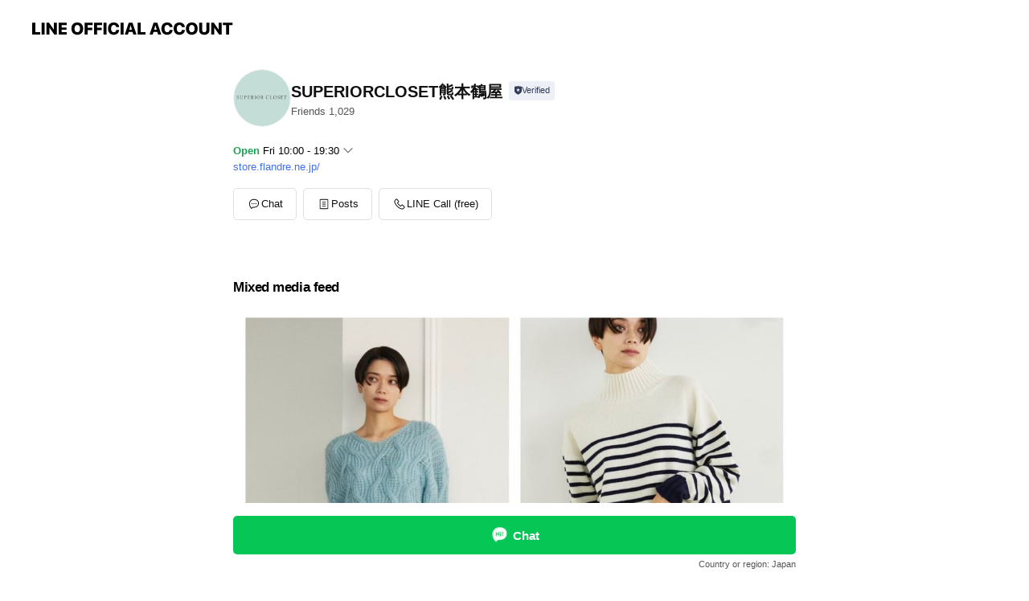

--- FILE ---
content_type: text/html; charset=utf-8
request_url: https://page.line.me/861esuqx?openerPlatform=liff&openerKey=profileRecommend
body_size: 15239
content:
<!DOCTYPE html><html lang="en"><script id="oa-script-list" type="application/json">https://page.line-scdn.net/_next/static/chunks/pages/_app-c0b699a9d6347812.js,https://page.line-scdn.net/_next/static/chunks/pages/%5BsearchId%5D-b8e443852bbb5573.js</script><head><meta charSet="UTF-8"/><meta name="viewport" content="width=device-width,initial-scale=1,minimum-scale=1,maximum-scale=1,user-scalable=no,viewport-fit=cover"/><link rel="apple-touch-icon" sizes="180x180" href="https://page.line-scdn.net/favicons/apple-touch-icon.png"/><link rel="icon" type="image/png" sizes="32x32" href="https://page.line-scdn.net/favicons/favicon-32x32.png"/><link rel="icon" type="image/png" sizes="16x16" href="https://page.line-scdn.net/favicons/favicon-16x16.png&quot;"/><link rel="mask-icon" href="https://page.line-scdn.net/favicons/safari-pinned-tab.svg" color="#4ecd00"/><link rel="shortcut icon" href="https://page.line-scdn.net/favicons/favicon.ico"/><meta name="theme-color" content="#ffffff"/><meta property="og:image" content="https://page-share.line.me//%40861esuqx/global/og_image.png?ts=1769189682429"/><meta name="twitter:card" content="summary_large_image"/><link rel="stylesheet" href="https://unpkg.com/swiper@6.8.1/swiper-bundle.min.css"/><title>SUPERIORCLOSET熊本鶴屋 | LINE Official Account</title><meta property="og:title" content="SUPERIORCLOSET熊本鶴屋 | LINE Official Account"/><meta name="twitter:title" content="SUPERIORCLOSET熊本鶴屋 | LINE Official Account"/><link rel="canonical" href="https://page.line.me/861esuqx"/><meta property="line:service_name" content="Official Account"/><meta property="line:sub_title_2" content="〒860-8586 熊本県 熊本市中央区手取本町 6-1 鶴屋百貨店 本館3階"/><meta name="description" content="SUPERIORCLOSET熊本鶴屋&#x27;s LINE official account profile page. Add them as a friend for the latest news."/><link rel="preload" as="image" href="https://voom-obs.line-scdn.net/r/myhome/hex/cj0zdHVuM2ljaHZoMTNzJnM9anA3JnQ9ZCZ1PTFiZjZvcWltbzNoMDAmaT0w/w750" media="(max-width: 720px)"/><link rel="preload" as="image" href="https://voom-obs.line-scdn.net/r/myhome/hex/cj0zdHVuM2ljaHZoMTNzJnM9anA3JnQ9ZCZ1PTFiZjZvcWltbzNoMDAmaT0w/w960" media="(min-width: 720.1px)"/><meta name="next-head-count" content="20"/><link rel="preload" href="https://page.line-scdn.net/_next/static/css/5066c0effeea9cdd.css" as="style"/><link rel="stylesheet" href="https://page.line-scdn.net/_next/static/css/5066c0effeea9cdd.css" data-n-g=""/><link rel="preload" href="https://page.line-scdn.net/_next/static/css/32cf1b1e6f7e57c2.css" as="style"/><link rel="stylesheet" href="https://page.line-scdn.net/_next/static/css/32cf1b1e6f7e57c2.css" data-n-p=""/><noscript data-n-css=""></noscript><script defer="" nomodule="" src="https://page.line-scdn.net/_next/static/chunks/polyfills-c67a75d1b6f99dc8.js"></script><script src="https://page.line-scdn.net/_next/static/chunks/webpack-53e0f634be95aa19.js" defer=""></script><script src="https://page.line-scdn.net/_next/static/chunks/framework-5d5971fdfab04833.js" defer=""></script><script src="https://page.line-scdn.net/_next/static/chunks/main-34d3f9ccc87faeb3.js" defer=""></script><script src="https://page.line-scdn.net/_next/static/chunks/e893f787-81841bf25f7a5b4d.js" defer=""></script><script src="https://page.line-scdn.net/_next/static/chunks/fd0ff8c8-d43e8626c80b2f59.js" defer=""></script><script src="https://page.line-scdn.net/_next/static/chunks/518-b33b01654ebc3704.js" defer=""></script><script src="https://page.line-scdn.net/_next/static/chunks/421-6db75eee1ddcc32a.js" defer=""></script><script src="https://page.line-scdn.net/_next/static/chunks/35-fb8646fb484f619c.js" defer=""></script><script src="https://page.line-scdn.net/_next/static/chunks/840-7f91c406241fc0b6.js" defer=""></script><script src="https://page.line-scdn.net/_next/static/chunks/137-ae3cbf072ff48020.js" defer=""></script><script src="https://page.line-scdn.net/_next/static/chunks/124-86d261272c7b9cdd.js" defer=""></script><script src="https://page.line-scdn.net/_next/static/chunks/693-01dc988928332a88.js" defer=""></script><script src="https://page.line-scdn.net/_next/static/chunks/716-15a06450f7be7982.js" defer=""></script><script src="https://page.line-scdn.net/_next/static/chunks/155-8eb63f2603fef270.js" defer=""></script><script src="https://page.line-scdn.net/_next/static/bbauL09QAT8MhModpG-Ma/_buildManifest.js" defer=""></script><script src="https://page.line-scdn.net/_next/static/bbauL09QAT8MhModpG-Ma/_ssgManifest.js" defer=""></script></head><body class=""><div id="__next"><div class="wrap main" style="--profile-button-color:#06c755" data-background="false" data-theme="true" data-js-top="true"><header id="header" class="header header_web"><div class="header_wrap"><span class="header_logo"><svg xmlns="http://www.w3.org/2000/svg" fill="none" viewBox="0 0 250 17" class="header_logo_image" role="img" aria-label="LINE OFFICIAL ACCOUNT" title="LINE OFFICIAL ACCOUNT"><path fill="#000" d="M.118 16V1.204H3.88v11.771h6.121V16zm11.607 0V1.204h3.763V16zm6.009 0V1.204h3.189l5.916 8.541h.072V1.204h3.753V16h-3.158l-5.947-8.634h-.072V16zm15.176 0V1.204h10.14v3.025h-6.377V7.15h5.998v2.83h-5.998v2.994h6.378V16zm23.235.267c-4.491 0-7.3-2.943-7.3-7.66v-.02c0-4.707 2.83-7.65 7.3-7.65 4.502 0 7.311 2.943 7.311 7.65v.02c0 4.717-2.8 7.66-7.311 7.66m0-3.118c2.153 0 3.486-1.763 3.486-4.542v-.02c0-2.8-1.363-4.533-3.486-4.533-2.102 0-3.466 1.723-3.466 4.532v.02c0 2.81 1.354 4.543 3.466 4.543M65.291 16V1.204h10.07v3.025h-6.306v3.373h5.732v2.881h-5.732V16zm11.731 0V1.204h10.07v3.025h-6.307v3.373h5.732v2.881h-5.732V16zm11.73 0V1.204h3.764V16zm12.797.267c-4.44 0-7.198-2.84-7.198-7.67v-.01c0-4.83 2.779-7.65 7.198-7.65 3.866 0 6.542 2.481 6.676 5.793v.103h-3.62l-.021-.154c-.235-1.538-1.312-2.625-3.035-2.625-2.06 0-3.363 1.692-3.363 4.522v.01c0 2.861 1.313 4.563 3.374 4.563 1.63 0 2.789-1.015 3.045-2.666l.02-.112h3.62l-.01.112c-.133 3.312-2.84 5.784-6.686 5.784m8.47-.267V1.204h3.763V16zm5.189 0 4.983-14.796h4.604L129.778 16h-3.947l-.923-3.25h-4.83l-.923 3.25zm7.249-11.577-1.6 5.62h3.271l-1.599-5.62zM131.204 16V1.204h3.763v11.771h6.121V16zm14.868 0 4.983-14.796h4.604L160.643 16h-3.948l-.923-3.25h-4.83L150.02 16zm7.249-11.577-1.599 5.62h3.271l-1.6-5.62zm14.653 11.844c-4.44 0-7.198-2.84-7.198-7.67v-.01c0-4.83 2.779-7.65 7.198-7.65 3.866 0 6.542 2.481 6.675 5.793v.103h-3.619l-.021-.154c-.236-1.538-1.312-2.625-3.035-2.625-2.061 0-3.363 1.692-3.363 4.522v.01c0 2.861 1.312 4.563 3.373 4.563 1.631 0 2.789-1.015 3.046-2.666l.02-.112h3.62l-.01.112c-.134 3.312-2.841 5.784-6.686 5.784m15.258 0c-4.44 0-7.198-2.84-7.198-7.67v-.01c0-4.83 2.778-7.65 7.198-7.65 3.866 0 6.542 2.481 6.675 5.793v.103h-3.619l-.021-.154c-.236-1.538-1.312-2.625-3.035-2.625-2.061 0-3.363 1.692-3.363 4.522v.01c0 2.861 1.312 4.563 3.373 4.563 1.631 0 2.789-1.015 3.046-2.666l.02-.112h3.62l-.011.112c-.133 3.312-2.84 5.784-6.685 5.784m15.36 0c-4.491 0-7.3-2.943-7.3-7.66v-.02c0-4.707 2.83-7.65 7.3-7.65 4.502 0 7.311 2.943 7.311 7.65v.02c0 4.717-2.799 7.66-7.311 7.66m0-3.118c2.154 0 3.487-1.763 3.487-4.542v-.02c0-2.8-1.364-4.533-3.487-4.533-2.102 0-3.466 1.723-3.466 4.532v.02c0 2.81 1.354 4.543 3.466 4.543m15.514 3.118c-3.855 0-6.367-2.184-6.367-5.517V1.204h3.763v9.187c0 1.723.923 2.758 2.615 2.758 1.681 0 2.604-1.035 2.604-2.758V1.204h3.763v9.546c0 3.322-2.491 5.517-6.378 5.517M222.73 16V1.204h3.189l5.916 8.541h.072V1.204h3.753V16h-3.158l-5.947-8.634h-.072V16zm18.611 0V4.229h-4.081V1.204h11.915v3.025h-4.081V16z"></path></svg></span></div></header><div class="container"><div data-intersection-target="profileFace" class="_root_f63qr_2 _modeLiffApp_f63qr_155"><div class="_account_f63qr_11"><div class="_accountHead_f63qr_16"><div class="_accountHeadIcon_f63qr_22"><a class="_accountHeadIconLink_f63qr_31" href="/861esuqx/profile/img"><div class="_root_19dwp_1"><img class="_thumbnailImage_19dwp_8" src="https://profile.line-scdn.net/0houubcP_OMFpIGyVI1KxPDXRePjc_NTYSMCooNWpMPm1hLHdbICl6NDobaTlmfH4MfHR_PT5OOT81/preview" alt="Show profile photo" width="70" height="70"/></div></a></div><div class="_accountHeadContents_f63qr_34"><h1 class="_accountHeadTitle_f63qr_37"><span class="_accountHeadTitleText_f63qr_51">SUPERIORCLOSET熊本鶴屋</span><button type="button" class="_accountHeadBadge_f63qr_54" aria-label="Show account info"><span class="_root_4p75h_1 _typeCertified_4p75h_20"><span class="_icon_4p75h_17"><span role="img" aria-label="Verification status" class="la labs _iconImage_4p75h_17" style="width:11px;aspect-ratio:1;display:inline-grid;place-items:stretch"><svg xmlns="http://www.w3.org/2000/svg" data-laicon-version="10.2" viewBox="0 0 20 20" fill="currentColor"><g transform="translate(-2 -2)"><path d="M12 2.5c-3.7 0-6.7.7-7.8 1-.3.2-.5.5-.5.8v8.9c0 3.2 4.2 6.3 8 8.2.1 0 .2.1.3.1s.2 0 .3-.1c3.9-1.9 8-5 8-8.2V4.3c0-.3-.2-.6-.5-.7-1.1-.3-4.1-1.1-7.8-1.1zm0 4.2 1.2 2.7 2.7.3-1.9 2 .4 2.8-2.4-1.2-2.4 1.3.4-2.8-1.9-2 2.7-.3L12 6.7z"/></g></svg></span></span><span class="_label_4p75h_42">Verified</span></span></button></h1><div class="_accountHeadSubTexts_f63qr_58"><p class="_accountHeadSubText_f63qr_58">Friends<!-- --> <!-- -->1,029</p></div></div></div><div class="_accountInfo_f63qr_73"><p><a class="_accountInfoWebsiteLink_f63qr_137" href="https://store.flandre.ne.jp/"><span class="_accountInfoWebsiteUrl_f63qr_141">store.flandre.ne.jp/</span></a></p></div><div class="_actionButtons_f63qr_152"><div><div class="_root_1nhde_1"><button type="button" class="_button_1nhde_9"><span class="_icon_1nhde_31"><span role="img" class="la lar" style="width:14px;aspect-ratio:1;display:inline-grid;place-items:stretch"><svg xmlns="http://www.w3.org/2000/svg" data-laicon-version="15.0" viewBox="0 0 20 20" fill="currentColor"><g transform="translate(-2 -2)"><path d="M11.8722 10.2255a.9.9 0 1 0 0 1.8.9.9 0 0 0 0-1.8Zm-3.5386 0a.9.9 0 1 0 0 1.8.9.9 0 0 0 0-1.8Zm7.0767 0a.9.9 0 1 0 0 1.8.9.9 0 0 0 0-1.8Z"/><path d="M6.5966 6.374c-1.256 1.2676-1.988 3.1338-1.988 5.5207 0 2.8387 1.6621 5.3506 2.8876 6.8107.6247-.8619 1.6496-1.7438 3.2265-1.7444h.0015l2.2892-.0098h.0028c3.4682 0 6.2909-2.8223 6.2909-6.2904 0-1.9386-.7072-3.4895-1.9291-4.5632C16.1475 5.0163 14.3376 4.37 12.0582 4.37c-2.3602 0-4.2063.7369-5.4616 2.004Zm-.9235-.915C7.2185 3.8991 9.4223 3.07 12.0582 3.07c2.5189 0 4.6585.7159 6.1779 2.051 1.5279 1.3427 2.371 3.2622 2.371 5.5398 0 4.1857-3.4041 7.5896-7.5894 7.5904h-.0015l-2.2892.0098h-.0028c-1.33 0-2.114.9634-2.5516 1.8265l-.4192.8269-.6345-.676c-1.2252-1.3055-3.8103-4.4963-3.8103-8.3437 0-2.6555.8198-4.8767 2.3645-6.4358Z"/></g></svg></span></span><span class="_label_1nhde_14">Chat</span></button></div><div class="_root_1nhde_1"><a role="button" href="https://line.me/R/home/public/main?id=861esuqx&amp;utm_source=businessprofile&amp;utm_medium=action_btn" class="_button_1nhde_9"><span class="_icon_1nhde_31"><span role="img" class="la lar" style="width:14px;aspect-ratio:1;display:inline-grid;place-items:stretch"><svg xmlns="http://www.w3.org/2000/svg" data-laicon-version="15.0" viewBox="0 0 20 20" fill="currentColor"><g transform="translate(-2 -2)"><path d="M6.0001 4.5104a.35.35 0 0 0-.35.35v14.2792a.35.35 0 0 0 .35.35h12a.35.35 0 0 0 .35-.35V4.8604a.35.35 0 0 0-.35-.35h-12Zm-1.65.35c0-.9112.7387-1.65 1.65-1.65h12c.9113 0 1.65.7388 1.65 1.65v14.2792c0 .9113-.7387 1.65-1.65 1.65h-12c-.9113 0-1.65-.7387-1.65-1.65V4.8604Z"/><path d="M15.0534 12.65H8.9468v-1.3h6.1066v1.3Zm0-3.3413H8.9468v-1.3h6.1066v1.3Zm0 6.6827H8.9468v-1.3h6.1066v1.3Z"/></g></svg></span></span><span class="_label_1nhde_14">Posts</span></a></div><div class="_root_1nhde_1"><button type="button" class="_button_1nhde_9"><span class="_icon_1nhde_31"><span role="img" class="la lar" style="width:14px;aspect-ratio:1;display:inline-grid;place-items:stretch"><svg xmlns="http://www.w3.org/2000/svg" data-laicon-version="15.0" viewBox="0 0 20 20" fill="currentColor"><g transform="translate(-2 -2)"><path d="m7.2948 4.362 2.555 2.888a.137.137 0 0 1-.005.188l-1.771 1.771a.723.723 0 0 0-.183.316.8889.8889 0 0 0-.031.215 1.42 1.42 0 0 0 .038.351c.052.23.16.51.333.836.348.654.995 1.551 2.143 2.699 1.148 1.148 2.045 1.795 2.7 2.144.325.173.605.28.835.332.113.025.233.042.351.038a.8881.8881 0 0 0 .215-.031.7244.7244 0 0 0 .316-.183l1.771-1.772a.1367.1367 0 0 1 .188-.005l2.889 2.556a.9241.9241 0 0 1 .04 1.346l-1.5 1.5c-.11.11-.4.28-.93.358-.516.076-1.21.058-2.06-.153-1.7-.422-4.002-1.608-6.67-4.276-2.667-2.667-3.853-4.97-4.275-6.668-.21-.851-.23-1.545-.153-2.06.079-.53.248-.821.358-.93l1.5-1.501a.9239.9239 0 0 1 1.346.04v.001Zm.973-.862a2.224 2.224 0 0 0-3.238-.099l-1.5 1.5c-.376.377-.623.97-.725 1.66-.104.707-.068 1.573.178 2.564.492 1.982 1.827 4.484 4.618 7.274 2.79 2.791 5.292 4.126 7.275 4.618.99.246 1.856.282 2.563.178.69-.102 1.283-.349 1.66-.725l1.5-1.5a2.2247 2.2247 0 0 0 .4408-2.5167 2.2252 2.2252 0 0 0-.5398-.7213l-2.889-2.557a1.4369 1.4369 0 0 0-1.968.06l-1.565 1.565a2.7941 2.7941 0 0 1-.393-.177c-.509-.27-1.305-.828-2.392-1.915-1.087-1.088-1.644-1.883-1.915-2.392a2.6894 2.6894 0 0 1-.177-.393l1.564-1.565c.537-.537.563-1.4.06-1.968L8.2678 3.5Z"/></g></svg></span></span><span class="_label_1nhde_14">LINE Call (free)</span></button></div></div></div></div></div><div class="content"><div class="ldsg-tab plugin_tab" data-flexible="flexible" style="--tab-indicator-position:0px;--tab-indicator-width:0px" id="tablist"><div class="tab-content"><div class="tab-content-inner"><div class="tab-list" role="tablist"><a aria-selected="true" role="tab" class="tab-list-item" tabindex="0"><span class="text">Mixed media feed</span></a><a aria-selected="false" role="tab" class="tab-list-item"><span class="text">Basic info</span></a><a aria-selected="false" role="tab" class="tab-list-item"><span class="text">You might like</span></a></div><div class="tab-indicator"></div></div></div></div><section class="section media_seemore" id="plugin-media-682369691530651" data-js-plugin="media"><h2 class="title_section" data-testid="plugin-header"><span class="title">Mixed media feed</span></h2><div class="photo_plugin"><div class="photo_item"><a data-testid="link-with-next" href="/861esuqx/media/682369691530651/item/1169882656121889000"><picture class="picture"><source media="(min-width: 360px)" srcSet="https://voom-obs.line-scdn.net/r/myhome/hex/cj0zdHVuM2ljaHZoMTNzJnM9anA3JnQ9ZCZ1PTFiZjZvcWltbzNoMDAmaT0w/w960?0"/><img class="image" alt="" src="https://voom-obs.line-scdn.net/r/myhome/hex/cj0zdHVuM2ljaHZoMTNzJnM9anA3JnQ9ZCZ1PTFiZjZvcWltbzNoMDAmaT0w/w750?0"/></picture></a></div></div></section><section class="section section_info" id="plugin-information-682369691530652" data-js-plugin="information"><h2 class="title_section" data-testid="plugin-header"><span class="title">Basic info</span></h2><div class="basic_info_item info_intro"><i class="icon"><svg width="19" height="19" viewBox="0 0 19 19" fill="none" xmlns="http://www.w3.org/2000/svg"><path fill-rule="evenodd" clip-rule="evenodd" d="M14.25 2.542h-9.5c-.721 0-1.306.584-1.306 1.306v11.304c0 .722.585 1.306 1.306 1.306h9.5c.722 0 1.306-.584 1.306-1.306V3.848c0-.722-.584-1.306-1.306-1.306zM4.75 3.57h9.5c.153 0 .277.124.277.277v11.304a.277.277 0 01-.277.277h-9.5a.277.277 0 01-.277-.277V3.848c0-.153.124-.277.277-.277zm7.167 6.444v-1.03H7.083v1.03h4.834zm0-3.675v1.03H7.083V6.34h4.834zm0 6.32v-1.03H7.083v1.03h4.834z" fill="#000"></path></svg></i>スーペリアクローゼット熊本鶴屋店のお得な情報をお届けします♪</div><div class="basic_info_item info_time"><i class="icon"><svg width="19" height="19" viewBox="0 0 19 19" fill="none" xmlns="http://www.w3.org/2000/svg"><path fill-rule="evenodd" clip-rule="evenodd" d="M9.5 2.177a7.323 7.323 0 100 14.646 7.323 7.323 0 000-14.646zm0 1.03a6.294 6.294 0 110 12.587 6.294 6.294 0 010-12.588zm.514 5.996v-3.73H8.985v4.324l2.79 1.612.515-.892-2.276-1.314z" fill="#000"></path></svg></i><div class="title"><span class="title_s">Sat</span><span class="con_s">10:00 - 19:30</span></div><ul class="lst_week"><li><span class="title_s">Sun</span><span class="con_s">10:00 - 19:00</span></li><li><span class="title_s">Mon</span><span class="con_s">10:00 - 19:00</span></li><li><span class="title_s">Tue</span><span class="con_s">10:00 - 19:00</span></li><li><span class="title_s">Wed</span><span class="con_s">10:00 - 19:00</span></li><li><span class="title_s">Thu</span><span class="con_s">10:00 - 19:00</span></li><li><span class="title_s">Fri</span><span class="con_s">10:00 - 19:30</span></li><li><span class="title_s">Sat</span><span class="con_s">10:00 - 19:30</span></li></ul></div><div class="basic_info_item info_tel is_selectable"><i class="icon"><svg width="19" height="19" viewBox="0 0 19 19" fill="none" xmlns="http://www.w3.org/2000/svg"><path fill-rule="evenodd" clip-rule="evenodd" d="M2.816 3.858L4.004 2.67a1.76 1.76 0 012.564.079l2.024 2.286a1.14 1.14 0 01-.048 1.559L7.306 7.832l.014.04c.02.052.045.11.075.173l.051.1c.266.499.762 1.137 1.517 1.892.754.755 1.393 1.25 1.893 1.516.103.055.194.097.271.126l.04.014 1.239-1.238a1.138 1.138 0 011.465-.121l.093.074 2.287 2.024a1.76 1.76 0 01.078 2.563l-1.188 1.188c-1.477 1.478-5.367.513-9.102-3.222-3.735-3.735-4.7-7.625-3.223-9.103zm5.005 1.86L5.797 3.43a.731.731 0 00-1.065-.033L3.544 4.586c-.31.31-.445 1.226-.162 2.367.393 1.582 1.49 3.386 3.385 5.28 1.894 1.894 3.697 2.992 5.28 3.384 1.14.284 2.057.148 2.367-.162l1.187-1.187a.731.731 0 00-.032-1.065l-2.287-2.024a.109.109 0 00-.148.004l-1.403 1.402c-.517.518-1.887-.21-3.496-1.82l-.158-.16c-1.499-1.54-2.164-2.837-1.663-3.337l1.402-1.402a.108.108 0 00.005-.149z" fill="#000"></path></svg></i><a class="link" href="#"><span>Free call</span><span class="basic_info_label">LINE Call</span></a></div><div class="basic_info_item info_url is_selectable"><i class="icon"><svg width="19" height="19" viewBox="0 0 19 19" fill="none" xmlns="http://www.w3.org/2000/svg"><path fill-rule="evenodd" clip-rule="evenodd" d="M9.5 2.18a7.32 7.32 0 100 14.64 7.32 7.32 0 000-14.64zM3.452 7.766A6.294 6.294 0 003.21 9.5c0 .602.084 1.184.242 1.736H6.32A17.222 17.222 0 016.234 9.5c0-.597.03-1.178.086-1.735H3.452zm.396-1.029H6.46c.224-1.303.607-2.422 1.11-3.225a6.309 6.309 0 00-3.722 3.225zm3.51 1.03a15.745 15.745 0 000 3.47h4.284a15.749 15.749 0 000-3.47H7.358zm4.131-1.03H7.511C7.903 4.64 8.707 3.21 9.5 3.21c.793 0 1.597 1.43 1.99 3.526zm1.19 1.03a17.21 17.21 0 010 3.47h2.869A6.292 6.292 0 0015.79 9.5c0-.602-.084-1.184-.242-1.735H12.68zm2.473-1.03H12.54c-.224-1.303-.607-2.422-1.11-3.225a6.308 6.308 0 013.722 3.225zM7.57 15.489a6.309 6.309 0 01-3.722-3.224H6.46c.224 1.303.607 2.421 1.11 3.224zm1.929.301c-.793 0-1.596-1.43-1.99-3.525h3.98c-.394 2.095-1.197 3.525-1.99 3.525zm1.93-.301c.503-.803.886-1.921 1.11-3.224h2.612a6.309 6.309 0 01-3.723 3.224z" fill="#000"></path></svg></i><a class="account_info_website_link" href="https://store.flandre.ne.jp/"><span class="account_info_website_url">store.flandre.ne.jp/</span></a></div><div class="basic_info_item place_map" data-js-access="true"><div class="map_area"><a target="_blank" rel="noopener" href="https://www.google.com/maps/search/?api=1&amp;query=32.8024658%2C130.7111468"><img src="https://maps.googleapis.com/maps/api/staticmap?key=AIzaSyCmbTfxB3uMZpzVX9NYKqByC1RRi2jIjf0&amp;channel=Line_Account&amp;scale=2&amp;size=400x200&amp;center=32.8025658%2C130.7111468&amp;markers=scale%3A2%7Cicon%3Ahttps%3A%2F%2Fpage.line-scdn.net%2F_%2Fimages%2FmapPin.v1.png%7C32.8024658%2C130.7111468&amp;language=en&amp;region=&amp;signature=jG1HamLAHrxKYWUKiW361nIV8X4%3D" alt=""/></a></div><div class="map_text"><i class="icon"><svg width="19" height="19" viewBox="0 0 19 19" fill="none" xmlns="http://www.w3.org/2000/svg"><path fill-rule="evenodd" clip-rule="evenodd" d="M9.731 1.864l-.23-.004a6.308 6.308 0 00-4.853 2.266c-2.155 2.565-1.9 6.433.515 8.857a210.37 210.37 0 013.774 3.911.772.772 0 001.13 0l.942-.996a182.663 182.663 0 012.829-2.916c2.413-2.422 2.67-6.29.515-8.855a6.308 6.308 0 00-4.622-2.263zm-.23 1.026a5.28 5.28 0 014.064 1.9c1.805 2.147 1.588 5.413-.456 7.466l-.452.456a209.82 209.82 0 00-2.87 2.98l-.285.3-1.247-1.31a176.87 176.87 0 00-2.363-2.425c-2.045-2.053-2.261-5.32-.456-7.468a5.28 5.28 0 014.064-1.9zm0 3.289a2.004 2.004 0 100 4.008 2.004 2.004 0 000-4.008zm0 1.029a.975.975 0 110 1.95.975.975 0 010-1.95z" fill="#000"></path></svg></i><div class="map_title_area"><strong class="map_title">〒860-8586 熊本県 熊本市中央区手取本町 6-1 鶴屋百貨店 本館3階</strong><button type="button" class="button_copy" aria-label="Copy"><i class="icon_copy"><svg width="16" height="16" xmlns="http://www.w3.org/2000/svg" data-laicon-version="15" viewBox="0 0 24 24"><path d="M3.2 3.05a.65.65 0 01.65-.65h12.99a.65.65 0 01.65.65V6.5h-1.3V3.7H4.5v13.28H7v1.3H3.85a.65.65 0 01-.65-.65V3.05z"></path><path d="M6.52 6.36a.65.65 0 01.65-.65h12.98a.65.65 0 01.65.65V17.5l-4.1 4.1H7.17a.65.65 0 01-.65-.65V6.36zm1.3.65V20.3h8.34l3.34-3.34V7.01H7.82z"></path><path d="M14.13 10.19H9.6v-1.3h4.53v1.3zm0 2.2H9.6v-1.3h4.53v1.3zm1.27 3.81h5.4v1.3h-4.1v4.1h-1.3v-5.4z"></path></svg></i></button></div></div></div></section><section class="section section_recommend" id="plugin-recommendation-RecommendationPlugin" data-js-plugin="recommendation"><a target="_self" rel="noopener" href="https://liff.line.me/1654867680-wGKa63aV/?utm_source=oaprofile&amp;utm_medium=recommend" class="link"><h2 class="title_section" data-testid="plugin-header"><span class="title">You might like</span><span class="text_more">See more</span></h2></a><section class="RecommendationPlugin_subSection__nWfpQ"><h3 class="RecommendationPlugin_subTitle__EGDML">Accounts others are viewing</h3><div class="swiper-container"><div class="swiper-wrapper"><div class="swiper-slide"><div class="recommend_list"><div class="recommend_item" id="recommend-item-1"><a target="_self" rel="noopener" href="https://page.line.me/273jxxbr?openerPlatform=liff&amp;openerKey=profileRecommend" class="link"><div class="thumb"><img src="https://profile.line-scdn.net/0hBEzICEmqHWpHMAtihaRiPXt1EwcwHhsiPwRWCWA2Rl1iUFM8KwEHBTE5EFJrUAg9el8AWTFnR1s9/preview" class="image" alt=""/></div><div class="info"><strong class="info_name"><i class="icon_certified"></i>アダム エ ロぺアミュくまもとFEMME</strong><div class="info_detail"><span class="friend">3,700 friends</span></div></div></a></div><div class="recommend_item" id="recommend-item-2"><a target="_self" rel="noopener" href="https://page.line.me/jdn6538w?openerPlatform=liff&amp;openerKey=profileRecommend" class="link"><div class="thumb"><img src="https://profile.line-scdn.net/0hflMu5k8QOUNwDCgYHRtGFExJNy4HIj8LCDp0IQJYMyNcbnkRRT11J11cbnReaC4SSmNxdQEFZHdV/preview" class="image" alt=""/></div><div class="info"><strong class="info_name"><i class="icon_certified"></i>DE BASE 鹿児島山形屋</strong><div class="info_detail"><span class="friend">2,879 friends</span></div><div class="common_label"><strong class="label"><i class="icon"><svg width="12" height="12" viewBox="0 0 12 12" fill="none" xmlns="http://www.w3.org/2000/svg"><path fill-rule="evenodd" clip-rule="evenodd" d="M1.675 2.925v6.033h.926l.923-.923.923.923h5.878V2.925H4.447l-.923.923-.923-.923h-.926zm-.85-.154c0-.384.312-.696.696-.696h1.432l.571.571.572-.571h6.383c.385 0 .696.312.696.696v6.341a.696.696 0 01-.696.696H4.096l-.572-.571-.571.571H1.52a.696.696 0 01-.696-.696V2.771z" fill="#777"></path><path fill-rule="evenodd" clip-rule="evenodd" d="M3.025 4.909v-.65h1v.65h-1zm0 1.357v-.65h1v.65h-1zm0 1.358v-.65h1v.65h-1z" fill="#777"></path></svg></i><span class="text">Coupons</span></strong><strong class="label"><i class="icon"><svg width="13" height="12" viewBox="0 0 13 12" fill="none" xmlns="http://www.w3.org/2000/svg"><path fill-rule="evenodd" clip-rule="evenodd" d="M11.1 2.14H2.7a.576.576 0 00-.575.576v6.568c0 .317.258.575.575.575h8.4a.576.576 0 00.575-.575V2.716a.576.576 0 00-.575-.575zm-.076 2.407V9.21h-8.25V4.547h8.25zm0-.65V2.791h-8.25v1.106h8.25z" fill="#777"></path><path d="M11.024 9.209v.1h.1v-.1h-.1zm0-4.662h.1v-.1h-.1v.1zM2.774 9.21h-.1v.1h.1v-.1zm0-4.662v-.1h-.1v.1h.1zm8.25-.65v.1h.1v-.1h-.1zm0-1.106h.1v-.1h-.1v.1zm-8.25 0v-.1h-.1v.1h.1zm0 1.106h-.1v.1h.1v-.1zM2.7 2.241h8.4v-.2H2.7v.2zm-.475.475c0-.262.213-.475.475-.475v-.2a.676.676 0 00-.675.675h.2zm0 6.568V2.716h-.2v6.568h.2zm.475.475a.476.476 0 01-.475-.475h-.2c0 .372.303.675.675.675v-.2zm8.4 0H2.7v.2h8.4v-.2zm.475-.475a.476.476 0 01-.475.475v.2a.676.676 0 00.675-.675h-.2zm0-6.568v6.568h.2V2.716h-.2zM11.1 2.24c.262 0 .475.213.475.475h.2a.676.676 0 00-.675-.675v.2zm.024 6.968V4.547h-.2V9.21h.2zm-8.35.1h8.25v-.2h-8.25v.2zm-.1-4.762V9.21h.2V4.547h-.2zm8.35-.1h-8.25v.2h8.25v-.2zm.1-.55V2.791h-.2v1.106h.2zm-.1-1.206h-8.25v.2h8.25v-.2zm-8.35.1v1.106h.2V2.791h-.2zm.1 1.206h8.25v-.2h-8.25v.2zm6.467 2.227l-.296.853-.904.019.72.545-.261.865.741-.516.742.516-.262-.865.72-.545-.903-.019-.297-.853z" fill="#777"></path></svg></i><span class="text">Reward card</span></strong></div></div></a></div><div class="recommend_item" id="recommend-item-3"><a target="_self" rel="noopener" href="https://page.line.me/507gegcz?openerPlatform=liff&amp;openerKey=profileRecommend" class="link"><div class="thumb"><img src="https://profile.line-scdn.net/0hpyyO3rP5L1ZENgb83gpQAXhzITszGCkePAU3M2ZhdmRsAjpSKgRlZ2llcjFpAGkIKlJkMGEzdWY8/preview" class="image" alt=""/></div><div class="info"><strong class="info_name"><i class="icon_certified"></i>アダム エ ロぺ 鶴屋NewSFEMME</strong><div class="info_detail"><span class="friend">2,451 friends</span></div></div></a></div></div></div><div class="swiper-slide"><div class="recommend_list"><div class="recommend_item" id="recommend-item-4"><a target="_self" rel="noopener" href="https://page.line.me/lzb4618l?openerPlatform=liff&amp;openerKey=profileRecommend" class="link"><div class="thumb"><img src="https://profile.line-scdn.net/0hF4bnh0n7GRtfFwt8fApmTGNSF3YoOR9TJ3cDL3pAEyIlI1hLMSZSKShETip6JVwdNiUCeipAFyN6/preview" class="image" alt=""/></div><div class="info"><strong class="info_name"><i class="icon_certified"></i>パルクローゼット</strong><div class="info_detail"><span class="friend">2,700,684 friends</span></div><div class="common_label"><strong class="label"><i class="icon"><svg width="12" height="12" viewBox="0 0 12 12" fill="none" xmlns="http://www.w3.org/2000/svg"><path fill-rule="evenodd" clip-rule="evenodd" d="M1.675 2.925v6.033h.926l.923-.923.923.923h5.878V2.925H4.447l-.923.923-.923-.923h-.926zm-.85-.154c0-.384.312-.696.696-.696h1.432l.571.571.572-.571h6.383c.385 0 .696.312.696.696v6.341a.696.696 0 01-.696.696H4.096l-.572-.571-.571.571H1.52a.696.696 0 01-.696-.696V2.771z" fill="#777"></path><path fill-rule="evenodd" clip-rule="evenodd" d="M3.025 4.909v-.65h1v.65h-1zm0 1.357v-.65h1v.65h-1zm0 1.358v-.65h1v.65h-1z" fill="#777"></path></svg></i><span class="text">Coupons</span></strong><strong class="label"><i class="icon"><svg width="13" height="12" viewBox="0 0 13 12" fill="none" xmlns="http://www.w3.org/2000/svg"><path fill-rule="evenodd" clip-rule="evenodd" d="M11.1 2.14H2.7a.576.576 0 00-.575.576v6.568c0 .317.258.575.575.575h8.4a.576.576 0 00.575-.575V2.716a.576.576 0 00-.575-.575zm-.076 2.407V9.21h-8.25V4.547h8.25zm0-.65V2.791h-8.25v1.106h8.25z" fill="#777"></path><path d="M11.024 9.209v.1h.1v-.1h-.1zm0-4.662h.1v-.1h-.1v.1zM2.774 9.21h-.1v.1h.1v-.1zm0-4.662v-.1h-.1v.1h.1zm8.25-.65v.1h.1v-.1h-.1zm0-1.106h.1v-.1h-.1v.1zm-8.25 0v-.1h-.1v.1h.1zm0 1.106h-.1v.1h.1v-.1zM2.7 2.241h8.4v-.2H2.7v.2zm-.475.475c0-.262.213-.475.475-.475v-.2a.676.676 0 00-.675.675h.2zm0 6.568V2.716h-.2v6.568h.2zm.475.475a.476.476 0 01-.475-.475h-.2c0 .372.303.675.675.675v-.2zm8.4 0H2.7v.2h8.4v-.2zm.475-.475a.476.476 0 01-.475.475v.2a.676.676 0 00.675-.675h-.2zm0-6.568v6.568h.2V2.716h-.2zM11.1 2.24c.262 0 .475.213.475.475h.2a.676.676 0 00-.675-.675v.2zm.024 6.968V4.547h-.2V9.21h.2zm-8.35.1h8.25v-.2h-8.25v.2zm-.1-4.762V9.21h.2V4.547h-.2zm8.35-.1h-8.25v.2h8.25v-.2zm.1-.55V2.791h-.2v1.106h.2zm-.1-1.206h-8.25v.2h8.25v-.2zm-8.35.1v1.106h.2V2.791h-.2zm.1 1.206h8.25v-.2h-8.25v.2zm6.467 2.227l-.296.853-.904.019.72.545-.261.865.741-.516.742.516-.262-.865.72-.545-.903-.019-.297-.853z" fill="#777"></path></svg></i><span class="text">Reward card</span></strong></div></div></a></div><div class="recommend_item" id="recommend-item-5"><a target="_self" rel="noopener" href="https://page.line.me/976rpfhm?openerPlatform=liff&amp;openerKey=profileRecommend" class="link"><div class="thumb"><img src="https://profile.line-scdn.net/0hBRGZFSTrHX16IwyBb5xiKkZmExANDRs1AkFVGQokRUhRFl0vQBEFGAsnRkQAEQl_FE0GTgwmRR9W/preview" class="image" alt=""/></div><div class="info"><strong class="info_name"><i class="icon_certified"></i>ボンフカヤ 鶴屋店</strong><div class="info_detail"><span class="friend">615 friends</span></div><div class="common_label"><strong class="label"><i class="icon"><svg width="12" height="12" viewBox="0 0 12 12" fill="none" xmlns="http://www.w3.org/2000/svg"><path fill-rule="evenodd" clip-rule="evenodd" d="M1.675 2.925v6.033h.926l.923-.923.923.923h5.878V2.925H4.447l-.923.923-.923-.923h-.926zm-.85-.154c0-.384.312-.696.696-.696h1.432l.571.571.572-.571h6.383c.385 0 .696.312.696.696v6.341a.696.696 0 01-.696.696H4.096l-.572-.571-.571.571H1.52a.696.696 0 01-.696-.696V2.771z" fill="#777"></path><path fill-rule="evenodd" clip-rule="evenodd" d="M3.025 4.909v-.65h1v.65h-1zm0 1.357v-.65h1v.65h-1zm0 1.358v-.65h1v.65h-1z" fill="#777"></path></svg></i><span class="text">Coupons</span></strong></div></div></a></div><div class="recommend_item" id="recommend-item-6"><a target="_self" rel="noopener" href="https://page.line.me/777gdrur?openerPlatform=liff&amp;openerKey=profileRecommend" class="link"><div class="thumb"><img src="https://profile.line-scdn.net/0hS-Jhak6RDAJ3ESU82_JzVUtUAm8APwpKDyNFNABEBmdadElSGydBZgAWUzANdRkBTCQQY1pEVmEN/preview" class="image" alt=""/></div><div class="info"><strong class="info_name"><i class="icon_certified"></i>Quatre melange 鹿児島</strong><div class="info_detail"><span class="friend">1,889 friends</span></div></div></a></div></div></div><div class="swiper-slide"><div class="recommend_list"><div class="recommend_item" id="recommend-item-7"><a target="_self" rel="noopener" href="https://page.line.me/rth0465r?openerPlatform=liff&amp;openerKey=profileRecommend" class="link"><div class="thumb"><img src="https://profile.line-scdn.net/0hIVZzw3n0FnlnAzudBGlpLltGGBQQLRAxHzYLTUoKSUlKOlcqDGIOT0ICQUtMNAEnXmIKHxEHSUsf/preview" class="image" alt=""/></div><div class="info"><strong class="info_name"><i class="icon_certified"></i>アクセーヌ 鶴屋百貨店本館</strong><div class="info_detail"><span class="friend">2,707 friends</span></div><div class="common_label"><strong class="label"><i class="icon"><svg width="12" height="12" viewBox="0 0 12 12" fill="none" xmlns="http://www.w3.org/2000/svg"><path fill-rule="evenodd" clip-rule="evenodd" d="M1.675 2.925v6.033h.926l.923-.923.923.923h5.878V2.925H4.447l-.923.923-.923-.923h-.926zm-.85-.154c0-.384.312-.696.696-.696h1.432l.571.571.572-.571h6.383c.385 0 .696.312.696.696v6.341a.696.696 0 01-.696.696H4.096l-.572-.571-.571.571H1.52a.696.696 0 01-.696-.696V2.771z" fill="#777"></path><path fill-rule="evenodd" clip-rule="evenodd" d="M3.025 4.909v-.65h1v.65h-1zm0 1.357v-.65h1v.65h-1zm0 1.358v-.65h1v.65h-1z" fill="#777"></path></svg></i><span class="text">Coupons</span></strong><strong class="label"><i class="icon"><svg width="13" height="12" viewBox="0 0 13 12" fill="none" xmlns="http://www.w3.org/2000/svg"><path fill-rule="evenodd" clip-rule="evenodd" d="M11.1 2.14H2.7a.576.576 0 00-.575.576v6.568c0 .317.258.575.575.575h8.4a.576.576 0 00.575-.575V2.716a.576.576 0 00-.575-.575zm-.076 2.407V9.21h-8.25V4.547h8.25zm0-.65V2.791h-8.25v1.106h8.25z" fill="#777"></path><path d="M11.024 9.209v.1h.1v-.1h-.1zm0-4.662h.1v-.1h-.1v.1zM2.774 9.21h-.1v.1h.1v-.1zm0-4.662v-.1h-.1v.1h.1zm8.25-.65v.1h.1v-.1h-.1zm0-1.106h.1v-.1h-.1v.1zm-8.25 0v-.1h-.1v.1h.1zm0 1.106h-.1v.1h.1v-.1zM2.7 2.241h8.4v-.2H2.7v.2zm-.475.475c0-.262.213-.475.475-.475v-.2a.676.676 0 00-.675.675h.2zm0 6.568V2.716h-.2v6.568h.2zm.475.475a.476.476 0 01-.475-.475h-.2c0 .372.303.675.675.675v-.2zm8.4 0H2.7v.2h8.4v-.2zm.475-.475a.476.476 0 01-.475.475v.2a.676.676 0 00.675-.675h-.2zm0-6.568v6.568h.2V2.716h-.2zM11.1 2.24c.262 0 .475.213.475.475h.2a.676.676 0 00-.675-.675v.2zm.024 6.968V4.547h-.2V9.21h.2zm-8.35.1h8.25v-.2h-8.25v.2zm-.1-4.762V9.21h.2V4.547h-.2zm8.35-.1h-8.25v.2h8.25v-.2zm.1-.55V2.791h-.2v1.106h.2zm-.1-1.206h-8.25v.2h8.25v-.2zm-8.35.1v1.106h.2V2.791h-.2zm.1 1.206h8.25v-.2h-8.25v.2zm6.467 2.227l-.296.853-.904.019.72.545-.261.865.741-.516.742.516-.262-.865.72-.545-.903-.019-.297-.853z" fill="#777"></path></svg></i><span class="text">Reward card</span></strong></div></div></a></div><div class="recommend_item" id="recommend-item-8"><a target="_self" rel="noopener" href="https://page.line.me/471eqqam?openerPlatform=liff&amp;openerKey=profileRecommend" class="link"><div class="thumb"><img src="https://profile.line-scdn.net/0hdeeTu6-LO0pYLSW-dclEHWRoNScvAz0CIExxfy8kbCh2T30bYBkgKH9_ZHp0H3sZYk19L3t_Znoh/preview" class="image" alt=""/></div><div class="info"><strong class="info_name"><i class="icon_certified"></i>tan tan　ゆめタウン光の森店</strong><div class="info_detail"><span class="friend">1,235 friends</span></div></div></a></div><div class="recommend_item" id="recommend-item-9"><a target="_self" rel="noopener" href="https://page.line.me/925wlzwb?openerPlatform=liff&amp;openerKey=profileRecommend" class="link"><div class="thumb"><img src="https://profile.line-scdn.net/0hwROvtLAyKH1yDz59VLZXKk5KJhAFIS41Cj1hE1QOdRoLaDwsSmwySFIPJUhZPm8rS2thTAALJUkP/preview" class="image" alt=""/></div><div class="info"><strong class="info_name"><i class="icon_certified"></i>シビラ 大丸福岡天神店</strong><div class="info_detail"><span class="friend">729 friends</span></div></div></a></div></div></div><div class="swiper-slide"><div class="recommend_list"><div class="recommend_item" id="recommend-item-10"><a target="_self" rel="noopener" href="https://page.line.me/552oyfgh?openerPlatform=liff&amp;openerKey=profileRecommend" class="link"><div class="thumb"><img src="https://profile.line-scdn.net/0hjz5xuaUINVUIASICHxpKAjREOzh_LzMdcDB-N3kJb2AtY3UGNDd_MSUJYzYlMycGNDd-Oy8HPzJx/preview" class="image" alt=""/></div><div class="info"><strong class="info_name"><i class="icon_certified"></i>ビースリー熊本鶴屋店</strong><div class="info_detail"><span class="friend">1,639 friends</span></div></div></a></div><div class="recommend_item" id="recommend-item-11"><a target="_self" rel="noopener" href="https://page.line.me/135etoww?openerPlatform=liff&amp;openerKey=profileRecommend" class="link"><div class="thumb"><img src="https://profile.line-scdn.net/0hdwclh6zvO1heFS1Yf0JED2JQNTUpOz0QJnZwbStHYmt0cHhcMiYnPCsRYm4hcC8MMSQhbCwdZGhx/preview" class="image" alt=""/></div><div class="info"><strong class="info_name"><i class="icon_certified"></i>シビラ 熊本鶴屋店</strong><div class="info_detail"><span class="friend">363 friends</span></div></div></a></div><div class="recommend_item" id="recommend-item-12"><a target="_self" rel="noopener" href="https://page.line.me/634vanax?openerPlatform=liff&amp;openerKey=profileRecommend" class="link"><div class="thumb"><img src="https://profile.line-scdn.net/0hnMlYm99fMWJRIBn1d2lONW1lPw8mDjcqKUN2AXUhO1R8QnU9bBQrBiNzalt7EyY2b052VHZybFAs/preview" class="image" alt=""/></div><div class="info"><strong class="info_name"><i class="icon_certified"></i>アルビオン 山形屋</strong><div class="info_detail"><span class="friend">4,642 friends</span></div></div></a></div></div></div><div class="swiper-slide"><div class="recommend_list"><div class="recommend_item" id="recommend-item-13"><a target="_self" rel="noopener" href="https://page.line.me/nbf0418q?openerPlatform=liff&amp;openerKey=profileRecommend" class="link"><div class="thumb"><img src="https://profile.line-scdn.net/0hakIM5BKTPkR0NCgULOVBE0hxMCkDGjgMDAYjJFMyaXYNVnFGTlslK1IwM3UMBywUSgJ5cAIyZiQM/preview" class="image" alt=""/></div><div class="info"><strong class="info_name"><i class="icon_certified"></i>キク薬舗化粧品コーナー</strong><div class="info_detail"><span class="friend">910 friends</span></div><div class="common_label"><strong class="label"><i class="icon"><svg width="12" height="12" viewBox="0 0 12 12" fill="none" xmlns="http://www.w3.org/2000/svg"><path fill-rule="evenodd" clip-rule="evenodd" d="M1.675 2.925v6.033h.926l.923-.923.923.923h5.878V2.925H4.447l-.923.923-.923-.923h-.926zm-.85-.154c0-.384.312-.696.696-.696h1.432l.571.571.572-.571h6.383c.385 0 .696.312.696.696v6.341a.696.696 0 01-.696.696H4.096l-.572-.571-.571.571H1.52a.696.696 0 01-.696-.696V2.771z" fill="#777"></path><path fill-rule="evenodd" clip-rule="evenodd" d="M3.025 4.909v-.65h1v.65h-1zm0 1.357v-.65h1v.65h-1zm0 1.358v-.65h1v.65h-1z" fill="#777"></path></svg></i><span class="text">Coupons</span></strong><strong class="label"><i class="icon"><svg width="13" height="12" viewBox="0 0 13 12" fill="none" xmlns="http://www.w3.org/2000/svg"><path fill-rule="evenodd" clip-rule="evenodd" d="M11.1 2.14H2.7a.576.576 0 00-.575.576v6.568c0 .317.258.575.575.575h8.4a.576.576 0 00.575-.575V2.716a.576.576 0 00-.575-.575zm-.076 2.407V9.21h-8.25V4.547h8.25zm0-.65V2.791h-8.25v1.106h8.25z" fill="#777"></path><path d="M11.024 9.209v.1h.1v-.1h-.1zm0-4.662h.1v-.1h-.1v.1zM2.774 9.21h-.1v.1h.1v-.1zm0-4.662v-.1h-.1v.1h.1zm8.25-.65v.1h.1v-.1h-.1zm0-1.106h.1v-.1h-.1v.1zm-8.25 0v-.1h-.1v.1h.1zm0 1.106h-.1v.1h.1v-.1zM2.7 2.241h8.4v-.2H2.7v.2zm-.475.475c0-.262.213-.475.475-.475v-.2a.676.676 0 00-.675.675h.2zm0 6.568V2.716h-.2v6.568h.2zm.475.475a.476.476 0 01-.475-.475h-.2c0 .372.303.675.675.675v-.2zm8.4 0H2.7v.2h8.4v-.2zm.475-.475a.476.476 0 01-.475.475v.2a.676.676 0 00.675-.675h-.2zm0-6.568v6.568h.2V2.716h-.2zM11.1 2.24c.262 0 .475.213.475.475h.2a.676.676 0 00-.675-.675v.2zm.024 6.968V4.547h-.2V9.21h.2zm-8.35.1h8.25v-.2h-8.25v.2zm-.1-4.762V9.21h.2V4.547h-.2zm8.35-.1h-8.25v.2h8.25v-.2zm.1-.55V2.791h-.2v1.106h.2zm-.1-1.206h-8.25v.2h8.25v-.2zm-8.35.1v1.106h.2V2.791h-.2zm.1 1.206h8.25v-.2h-8.25v.2zm6.467 2.227l-.296.853-.904.019.72.545-.261.865.741-.516.742.516-.262-.865.72-.545-.903-.019-.297-.853z" fill="#777"></path></svg></i><span class="text">Reward card</span></strong></div></div></a></div><div class="recommend_item" id="recommend-item-14"><a target="_self" rel="noopener" href="https://page.line.me/008iihey?openerPlatform=liff&amp;openerKey=profileRecommend" class="link"><div class="thumb"><img src="https://profile.line-scdn.net/0hb4if1EX2PRtUHxCDESdCTGhaM3YjMTtTLHF3LSFKZiMqLnpOO39zKndNYH96eHNMaH0hLndPYSN9/preview" class="image" alt=""/></div><div class="info"><strong class="info_name"><i class="icon_premium"></i>ベイクルーズ</strong><div class="info_detail"><span class="friend">9,528,295 friends</span></div></div></a></div><div class="recommend_item" id="recommend-item-15"><a target="_self" rel="noopener" href="https://page.line.me/126yhhaj?openerPlatform=liff&amp;openerKey=profileRecommend" class="link"><div class="thumb"><img src="https://profile.line-scdn.net/0h-iC08gXYckZ-SVsZdq4NEUIMfCsJZ3QOBig_d1xBeXBXejwRQSc7IF5Ie3dWLDFDRXhpc19OKnFb/preview" class="image" alt=""/></div><div class="info"><strong class="info_name"><i class="icon_certified"></i>バンケット・グレース博多阪急</strong><div class="info_detail"><span class="friend">2,139 friends</span></div></div></a></div></div></div><div class="swiper-slide"><div class="recommend_list"><div class="recommend_item" id="recommend-item-16"><a target="_self" rel="noopener" href="https://page.line.me/745bhdhx?openerPlatform=liff&amp;openerKey=profileRecommend" class="link"><div class="thumb"><img src="https://profile.line-scdn.net/0hjSCKfgCRNXx-MifKqnhKK0J3OxEJHDM0Bld4TVs1a0VUBCF5EFx7HA9naBsAA3IrEFB4Hgg0YhgA/preview" class="image" alt=""/></div><div class="info"><strong class="info_name"><i class="icon_premium"></i>UNITED ARROWS LTD.</strong><div class="info_detail"><span class="friend">3,491,754 friends</span></div></div></a></div><div class="recommend_item" id="recommend-item-17"><a target="_self" rel="noopener" href="https://page.line.me/107bqlct?openerPlatform=liff&amp;openerKey=profileRecommend" class="link"><div class="thumb"><img src="https://profile.line-scdn.net/0hNtyzTLF4EVtEAwaY3ktuDHhGHzYzLRcTPGRWPmBXSz5gYVMOfWBcPGEKT2JvNVZZezdbODZRSjxq/preview" class="image" alt=""/></div><div class="info"><strong class="info_name"><i class="icon_certified"></i>Of cosmetics【福岡三越店】</strong><div class="info_detail"><span class="friend">818 friends</span></div></div></a></div><div class="recommend_item" id="recommend-item-18"><a target="_self" rel="noopener" href="https://page.line.me/563cevti?openerPlatform=liff&amp;openerKey=profileRecommend" class="link"><div class="thumb"><img src="https://profile.line-scdn.net/0hORwbt5TDEH1KGwECILVvKnZeHhA9NRY1MihWGWYfTUVieFN-cnhdGWwSGhpmKwAsIi8LSTsdRk9l/preview" class="image" alt=""/></div><div class="info"><strong class="info_name"><i class="icon_premium"></i>and ST / アンドエスティ</strong><div class="info_detail"><span class="friend">12,521,954 friends</span></div></div></a></div></div></div><div class="swiper-slide"><div class="recommend_list"><div class="recommend_item" id="recommend-item-19"><a target="_self" rel="noopener" href="https://page.line.me/dxu0753m?openerPlatform=liff&amp;openerKey=profileRecommend" class="link"><div class="thumb"><img src="https://profile.line-scdn.net/0hED7CvVMWGmsKOghriLNlPDZ_FAZ9FBwjcgsHWCY4FAkmAw47M1tTXig_EVoiWg8_ZFwHCno_EFt3/preview" class="image" alt=""/></div><div class="info"><strong class="info_name"><i class="icon_certified"></i>パレフローラ　山形屋店</strong><div class="info_detail"><span class="friend">1,361 friends</span></div><div class="common_label"><strong class="label"><i class="icon"><svg width="12" height="12" viewBox="0 0 12 12" fill="none" xmlns="http://www.w3.org/2000/svg"><path fill-rule="evenodd" clip-rule="evenodd" d="M1.675 2.925v6.033h.926l.923-.923.923.923h5.878V2.925H4.447l-.923.923-.923-.923h-.926zm-.85-.154c0-.384.312-.696.696-.696h1.432l.571.571.572-.571h6.383c.385 0 .696.312.696.696v6.341a.696.696 0 01-.696.696H4.096l-.572-.571-.571.571H1.52a.696.696 0 01-.696-.696V2.771z" fill="#777"></path><path fill-rule="evenodd" clip-rule="evenodd" d="M3.025 4.909v-.65h1v.65h-1zm0 1.357v-.65h1v.65h-1zm0 1.358v-.65h1v.65h-1z" fill="#777"></path></svg></i><span class="text">Coupons</span></strong><strong class="label"><i class="icon"><svg width="13" height="12" viewBox="0 0 13 12" fill="none" xmlns="http://www.w3.org/2000/svg"><path fill-rule="evenodd" clip-rule="evenodd" d="M11.1 2.14H2.7a.576.576 0 00-.575.576v6.568c0 .317.258.575.575.575h8.4a.576.576 0 00.575-.575V2.716a.576.576 0 00-.575-.575zm-.076 2.407V9.21h-8.25V4.547h8.25zm0-.65V2.791h-8.25v1.106h8.25z" fill="#777"></path><path d="M11.024 9.209v.1h.1v-.1h-.1zm0-4.662h.1v-.1h-.1v.1zM2.774 9.21h-.1v.1h.1v-.1zm0-4.662v-.1h-.1v.1h.1zm8.25-.65v.1h.1v-.1h-.1zm0-1.106h.1v-.1h-.1v.1zm-8.25 0v-.1h-.1v.1h.1zm0 1.106h-.1v.1h.1v-.1zM2.7 2.241h8.4v-.2H2.7v.2zm-.475.475c0-.262.213-.475.475-.475v-.2a.676.676 0 00-.675.675h.2zm0 6.568V2.716h-.2v6.568h.2zm.475.475a.476.476 0 01-.475-.475h-.2c0 .372.303.675.675.675v-.2zm8.4 0H2.7v.2h8.4v-.2zm.475-.475a.476.476 0 01-.475.475v.2a.676.676 0 00.675-.675h-.2zm0-6.568v6.568h.2V2.716h-.2zM11.1 2.24c.262 0 .475.213.475.475h.2a.676.676 0 00-.675-.675v.2zm.024 6.968V4.547h-.2V9.21h.2zm-8.35.1h8.25v-.2h-8.25v.2zm-.1-4.762V9.21h.2V4.547h-.2zm8.35-.1h-8.25v.2h8.25v-.2zm.1-.55V2.791h-.2v1.106h.2zm-.1-1.206h-8.25v.2h8.25v-.2zm-8.35.1v1.106h.2V2.791h-.2zm.1 1.206h8.25v-.2h-8.25v.2zm6.467 2.227l-.296.853-.904.019.72.545-.261.865.741-.516.742.516-.262-.865.72-.545-.903-.019-.297-.853z" fill="#777"></path></svg></i><span class="text">Reward card</span></strong></div></div></a></div><div class="recommend_item" id="recommend-item-20"><a target="_self" rel="noopener" href="https://page.line.me/oit9252l?openerPlatform=liff&amp;openerKey=profileRecommend" class="link"><div class="thumb"><img src="https://profile.line-scdn.net/0hUicx7IhXCkZeASV8r9V1EWJEBCspLwwOJm5MIngIV3EmNkVCMWMRci5SBiN1NxlHN2NGcCgHByJw/preview" class="image" alt=""/></div><div class="info"><strong class="info_name"><i class="icon_certified"></i>ストライプクラブ</strong><div class="info_detail"><span class="friend">4,471,669 friends</span></div></div></a></div><div class="recommend_item" id="recommend-item-21"><a target="_self" rel="noopener" href="https://page.line.me/162hktnf?openerPlatform=liff&amp;openerKey=profileRecommend" class="link"><div class="thumb"><img src="https://profile.line-scdn.net/0haF2XPXTaPmkPIShpKPtBPjNkMAR4Dzghd0d0CngiNAxwFX8-MRdxXHknYgomGS46YRVyWCwoYFol/preview" class="image" alt=""/></div><div class="info"><strong class="info_name"><i class="icon_certified"></i>シビラ 長崎浜屋店</strong><div class="info_detail"><span class="friend">288 friends</span></div></div></a></div></div></div><div class="button_more" slot="wrapper-end"><a target="_self" rel="noopener" href="https://liff.line.me/1654867680-wGKa63aV/?utm_source=oaprofile&amp;utm_medium=recommend" class="link"><i class="icon_more"></i>See more</a></div></div></div></section></section><div class="go_top"><a class="btn_top"><span class="icon"><svg xmlns="http://www.w3.org/2000/svg" width="10" height="11" viewBox="0 0 10 11"><g fill="#111"><path d="M1.464 6.55L.05 5.136 5 .186 6.414 1.6z"></path><path d="M9.95 5.136L5 .186 3.586 1.6l4.95 4.95z"></path><path d="M6 1.507H4v9.259h2z"></path></g></svg></span><span class="text">Top</span></a></div></div></div><div id="footer" class="footer"><div class="account_info"><span class="text">@861esuqx</span></div><div class="provider_info"><span class="text">© LY Corporation</span><div class="link_group"><a data-testid="link-with-next" class="link" href="/861esuqx/report">Report</a><a target="_self" rel="noopener" href="https://liff.line.me/1654867680-wGKa63aV/?utm_source=LINE&amp;utm_medium=referral&amp;utm_campaign=oa_profile_footer" class="link">Other official accounts</a></div></div></div><div class="floating_bar is_active"><div class="floating_button is_active"><a target="_blank" rel="noopener" data-js-chat-button="true" class="button_profile"><button type="button" class="button button_chat"><div class="button_content"><i class="icon"><svg xmlns="http://www.w3.org/2000/svg" width="39" height="38" viewBox="0 0 39 38"><path fill="#3C3E43" d="M24.89 19.19a1.38 1.38 0 11-.003-2.76 1.38 1.38 0 01.004 2.76m-5.425 0a1.38 1.38 0 110-2.76 1.38 1.38 0 010 2.76m-5.426 0a1.38 1.38 0 110-2.76 1.38 1.38 0 010 2.76m5.71-13.73c-8.534 0-13.415 5.697-13.415 13.532 0 7.834 6.935 13.875 6.935 13.875s1.08-4.113 4.435-4.113c1.163 0 2.147-.016 3.514-.016 6.428 0 11.64-5.211 11.64-11.638 0-6.428-4.573-11.64-13.108-11.64"></path></svg><svg width="20" height="20" viewBox="0 0 20 20" fill="none" xmlns="http://www.w3.org/2000/svg"><path fill-rule="evenodd" clip-rule="evenodd" d="M2.792 9.92c0-4.468 2.862-7.355 7.291-7.355 4.329 0 7.124 2.483 7.124 6.326a6.332 6.332 0 01-6.325 6.325l-1.908.008c-1.122 0-1.777.828-2.129 1.522l-.348.689-.53-.563c-1.185-1.264-3.175-3.847-3.175-6.953zm5.845 1.537h.834V7.024h-.834v1.8H7.084V7.046h-.833v4.434h.833V9.658h1.553v1.8zm4.071-4.405h.834v2.968h-.834V7.053zm-2.09 4.395h.833V8.48h-.834v2.967zm.424-3.311a.542.542 0 110-1.083.542.542 0 010 1.083zm1.541 2.77a.542.542 0 101.084 0 .542.542 0 00-1.084 0z" fill="#fff"></path></svg></i><span class="text">Chat</span></div></button></a></div><div class="region_area">Country or region:<!-- --> <!-- -->Japan</div></div></div></div><script src="https://static.line-scdn.net/liff/edge/versions/2.27.1/sdk.js"></script><script src="https://static.line-scdn.net/uts/edge/stable/uts.js"></script><script id="__NEXT_DATA__" type="application/json">{"props":{"pageProps":{"initialDataString":"{\"lang\":\"en\",\"origin\":\"web\",\"opener\":{},\"device\":\"Desktop\",\"lineAppVersion\":\"\",\"requestedSearchId\":\"861esuqx\",\"openQrModal\":false,\"isBusinessAccountLineMeDomain\":false,\"account\":{\"accountInfo\":{\"id\":\"682369691530649\",\"countryCode\":\"JP\",\"managingCountryCode\":\"JP\",\"basicSearchId\":\"@861esuqx\",\"subPageId\":\"682369691530650\",\"profileConfig\":{\"activateSearchId\":true,\"activateFollowerCount\":false},\"shareInfoImage\":\"https://page-share.line.me//%40861esuqx/global/og_image.png?ts=1769189682429\",\"friendCount\":1029},\"profile\":{\"type\":\"basic\",\"name\":\"SUPERIORCLOSET熊本鶴屋\",\"badgeType\":\"certified\",\"profileImg\":{\"original\":\"https://profile.line-scdn.net/0houubcP_OMFpIGyVI1KxPDXRePjc_NTYSMCooNWpMPm1hLHdbICl6NDobaTlmfH4MfHR_PT5OOT81\",\"thumbs\":{\"xSmall\":\"https://profile.line-scdn.net/0houubcP_OMFpIGyVI1KxPDXRePjc_NTYSMCooNWpMPm1hLHdbICl6NDobaTlmfH4MfHR_PT5OOT81/preview\",\"small\":\"https://profile.line-scdn.net/0houubcP_OMFpIGyVI1KxPDXRePjc_NTYSMCooNWpMPm1hLHdbICl6NDobaTlmfH4MfHR_PT5OOT81/preview\",\"mid\":\"https://profile.line-scdn.net/0houubcP_OMFpIGyVI1KxPDXRePjc_NTYSMCooNWpMPm1hLHdbICl6NDobaTlmfH4MfHR_PT5OOT81/preview\",\"large\":\"https://profile.line-scdn.net/0houubcP_OMFpIGyVI1KxPDXRePjc_NTYSMCooNWpMPm1hLHdbICl6NDobaTlmfH4MfHR_PT5OOT81/preview\",\"xLarge\":\"https://profile.line-scdn.net/0houubcP_OMFpIGyVI1KxPDXRePjc_NTYSMCooNWpMPm1hLHdbICl6NDobaTlmfH4MfHR_PT5OOT81/preview\",\"xxLarge\":\"https://profile.line-scdn.net/0houubcP_OMFpIGyVI1KxPDXRePjc_NTYSMCooNWpMPm1hLHdbICl6NDobaTlmfH4MfHR_PT5OOT81/preview\"}},\"btnList\":[{\"type\":\"chat\",\"color\":\"#3c3e43\",\"chatReplyTimeDisplay\":false},{\"type\":\"home\",\"color\":\"#3c3e43\"},{\"type\":\"call\",\"color\":\"#3c3e43\",\"label\":\"free\",\"callType\":\"oacall\",\"tel\":\"\"}],\"buttonColor\":\"#06c755\",\"info\":{\"statusMsg\":\"\",\"basicInfo\":{\"description\":\"スーペリアクローゼット熊本鶴屋店のお得な情報をお届けします♪\",\"id\":\"682369691530652\"}},\"oaCallable\":true,\"floatingBarMessageList\":[],\"actionButtonServiceUrls\":[{\"buttonType\":\"HOME\",\"url\":\"https://line.me/R/home/public/main?id=861esuqx\"}],\"displayInformation\":{\"workingTime\":null,\"budget\":null,\"callType\":null,\"oaCallable\":false,\"oaCallAnyway\":false,\"tel\":null,\"website\":null,\"address\":null,\"newAddress\":null,\"oldAddressDeprecated\":false}},\"pluginList\":[{\"type\":\"media\",\"id\":\"682369691530651\",\"content\":{\"itemList\":[{\"type\":\"media\",\"id\":\"1169882656121889000\",\"srcType\":\"timeline\",\"item\":{\"type\":\"photo\",\"body\":\"\",\"img\":{\"original\":\"https://voom-obs.line-scdn.net/r/myhome/hex/cj0zdHVuM2ljaHZoMTNzJnM9anA3JnQ9ZCZ1PTFiZjZvcWltbzNoMDAmaT0w\",\"thumbs\":{\"xSmall\":\"https://voom-obs.line-scdn.net/r/myhome/hex/cj0zdHVuM2ljaHZoMTNzJnM9anA3JnQ9ZCZ1PTFiZjZvcWltbzNoMDAmaT0w/w100\",\"small\":\"https://voom-obs.line-scdn.net/r/myhome/hex/cj0zdHVuM2ljaHZoMTNzJnM9anA3JnQ9ZCZ1PTFiZjZvcWltbzNoMDAmaT0w/w240\",\"mid\":\"https://voom-obs.line-scdn.net/r/myhome/hex/cj0zdHVuM2ljaHZoMTNzJnM9anA3JnQ9ZCZ1PTFiZjZvcWltbzNoMDAmaT0w/w480\",\"large\":\"https://voom-obs.line-scdn.net/r/myhome/hex/cj0zdHVuM2ljaHZoMTNzJnM9anA3JnQ9ZCZ1PTFiZjZvcWltbzNoMDAmaT0w/w750\",\"xLarge\":\"https://voom-obs.line-scdn.net/r/myhome/hex/cj0zdHVuM2ljaHZoMTNzJnM9anA3JnQ9ZCZ1PTFiZjZvcWltbzNoMDAmaT0w/w960\",\"xxLarge\":\"https://voom-obs.line-scdn.net/r/myhome/hex/cj0zdHVuM2ljaHZoMTNzJnM9anA3JnQ9ZCZ1PTFiZjZvcWltbzNoMDAmaT0w/w2400\"}}}}]}},{\"type\":\"information\",\"id\":\"682369691530652\",\"content\":{\"introduction\":\"スーペリアクローゼット熊本鶴屋店のお得な情報をお届けします♪\",\"currentWorkingTime\":{\"dayOfWeek\":\"Saturday\",\"salesType\":\"beforeSale\",\"salesTimeText\":\"10:00\"},\"workingTimes\":[{\"dayOfWeek\":\"Sunday\",\"salesType\":\"onSale\",\"salesTimeText\":\"10:00 - 19:00\"},{\"dayOfWeek\":\"Monday\",\"salesType\":\"onSale\",\"salesTimeText\":\"10:00 - 19:00\"},{\"dayOfWeek\":\"Tuesday\",\"salesType\":\"onSale\",\"salesTimeText\":\"10:00 - 19:00\"},{\"dayOfWeek\":\"Wednesday\",\"salesType\":\"onSale\",\"salesTimeText\":\"10:00 - 19:00\"},{\"dayOfWeek\":\"Thursday\",\"salesType\":\"onSale\",\"salesTimeText\":\"10:00 - 19:00\"},{\"dayOfWeek\":\"Friday\",\"salesType\":\"onSale\",\"salesTimeText\":\"10:00 - 19:30\"},{\"dayOfWeek\":\"Saturday\",\"salesType\":\"onSale\",\"salesTimeText\":\"10:00 - 19:30\"}],\"workingTimeDetailList\":[{\"dayOfWeekList\":[\"Sunday\"],\"salesType\":\"onSale\",\"salesDescription\":null,\"salesTimeList\":[{\"startTime\":\"10:00\",\"endTime\":\"19:00\"}]},{\"dayOfWeekList\":[\"Monday\"],\"salesType\":\"onSale\",\"salesDescription\":null,\"salesTimeList\":[{\"startTime\":\"10:00\",\"endTime\":\"19:00\"}]},{\"dayOfWeekList\":[\"Tuesday\"],\"salesType\":\"onSale\",\"salesDescription\":null,\"salesTimeList\":[{\"startTime\":\"10:00\",\"endTime\":\"19:00\"}]},{\"dayOfWeekList\":[\"Wednesday\"],\"salesType\":\"onSale\",\"salesDescription\":null,\"salesTimeList\":[{\"startTime\":\"10:00\",\"endTime\":\"19:00\"}]},{\"dayOfWeekList\":[\"Thursday\"],\"salesType\":\"onSale\",\"salesDescription\":null,\"salesTimeList\":[{\"startTime\":\"10:00\",\"endTime\":\"19:00\"}]},{\"dayOfWeekList\":[\"Friday\"],\"salesType\":\"onSale\",\"salesDescription\":null,\"salesTimeList\":[{\"startTime\":\"10:00\",\"endTime\":\"19:30\"}]},{\"dayOfWeekList\":[\"Saturday\"],\"salesType\":\"onSale\",\"salesDescription\":null,\"salesTimeList\":[{\"startTime\":\"10:00\",\"endTime\":\"19:30\"}]}],\"businessHours\":{\"0\":[{\"start\":{\"hour\":10,\"minute\":0},\"end\":{\"hour\":19,\"minute\":0}}],\"1\":[{\"start\":{\"hour\":10,\"minute\":0},\"end\":{\"hour\":19,\"minute\":0}}],\"2\":[{\"start\":{\"hour\":10,\"minute\":0},\"end\":{\"hour\":19,\"minute\":0}}],\"3\":[{\"start\":{\"hour\":10,\"minute\":0},\"end\":{\"hour\":19,\"minute\":0}}],\"4\":[{\"start\":{\"hour\":10,\"minute\":0},\"end\":{\"hour\":19,\"minute\":0}}],\"5\":[{\"start\":{\"hour\":10,\"minute\":0},\"end\":{\"hour\":19,\"minute\":30}}],\"6\":[{\"start\":{\"hour\":10,\"minute\":0},\"end\":{\"hour\":19,\"minute\":30}}]},\"businessHoursMemo\":\"\",\"callType\":\"oacall\",\"oaCallable\":true,\"tel\":\"preventRemoval\",\"webSites\":{\"items\":[{\"title\":\"WebSite\",\"url\":\"https://store.flandre.ne.jp/\"}]},\"access\":{\"nearestStationList\":[],\"address\":{\"postalCode\":\"8608586\",\"detail\":\"熊本県 熊本市中央区手取本町 6-1 鶴屋百貨店 本館3階\"},\"coordinates\":{\"lat\":32.8024658,\"lng\":130.7111468},\"mapUrl\":\"https://maps.googleapis.com/maps/api/staticmap?key=AIzaSyCmbTfxB3uMZpzVX9NYKqByC1RRi2jIjf0\u0026channel=Line_Account\u0026scale=2\u0026size=400x200\u0026center=32.8025658%2C130.7111468\u0026markers=scale%3A2%7Cicon%3Ahttps%3A%2F%2Fpage.line-scdn.net%2F_%2Fimages%2FmapPin.v1.png%7C32.8024658%2C130.7111468\u0026language=en\u0026region=\u0026signature=jG1HamLAHrxKYWUKiW361nIV8X4%3D\"}}},{\"type\":\"recommendation\",\"id\":\"RecommendationPlugin\",\"content\":{\"i2i\":{\"itemList\":[{\"accountId\":\"273jxxbr\",\"name\":\"アダム エ ロぺアミュくまもとFEMME\",\"img\":{\"original\":\"https://profile.line-scdn.net/0hBEzICEmqHWpHMAtihaRiPXt1EwcwHhsiPwRWCWA2Rl1iUFM8KwEHBTE5EFJrUAg9el8AWTFnR1s9\",\"thumbs\":{\"xSmall\":\"https://profile.line-scdn.net/0hBEzICEmqHWpHMAtihaRiPXt1EwcwHhsiPwRWCWA2Rl1iUFM8KwEHBTE5EFJrUAg9el8AWTFnR1s9/preview\",\"small\":\"https://profile.line-scdn.net/0hBEzICEmqHWpHMAtihaRiPXt1EwcwHhsiPwRWCWA2Rl1iUFM8KwEHBTE5EFJrUAg9el8AWTFnR1s9/preview\",\"mid\":\"https://profile.line-scdn.net/0hBEzICEmqHWpHMAtihaRiPXt1EwcwHhsiPwRWCWA2Rl1iUFM8KwEHBTE5EFJrUAg9el8AWTFnR1s9/preview\",\"large\":\"https://profile.line-scdn.net/0hBEzICEmqHWpHMAtihaRiPXt1EwcwHhsiPwRWCWA2Rl1iUFM8KwEHBTE5EFJrUAg9el8AWTFnR1s9/preview\",\"xLarge\":\"https://profile.line-scdn.net/0hBEzICEmqHWpHMAtihaRiPXt1EwcwHhsiPwRWCWA2Rl1iUFM8KwEHBTE5EFJrUAg9el8AWTFnR1s9/preview\",\"xxLarge\":\"https://profile.line-scdn.net/0hBEzICEmqHWpHMAtihaRiPXt1EwcwHhsiPwRWCWA2Rl1iUFM8KwEHBTE5EFJrUAg9el8AWTFnR1s9/preview\"}},\"badgeType\":\"certified\",\"friendCount\":3700,\"pluginIconList\":[]},{\"accountId\":\"jdn6538w\",\"name\":\"DE BASE 鹿児島山形屋\",\"img\":{\"original\":\"https://profile.line-scdn.net/0hflMu5k8QOUNwDCgYHRtGFExJNy4HIj8LCDp0IQJYMyNcbnkRRT11J11cbnReaC4SSmNxdQEFZHdV\",\"thumbs\":{\"xSmall\":\"https://profile.line-scdn.net/0hflMu5k8QOUNwDCgYHRtGFExJNy4HIj8LCDp0IQJYMyNcbnkRRT11J11cbnReaC4SSmNxdQEFZHdV/preview\",\"small\":\"https://profile.line-scdn.net/0hflMu5k8QOUNwDCgYHRtGFExJNy4HIj8LCDp0IQJYMyNcbnkRRT11J11cbnReaC4SSmNxdQEFZHdV/preview\",\"mid\":\"https://profile.line-scdn.net/0hflMu5k8QOUNwDCgYHRtGFExJNy4HIj8LCDp0IQJYMyNcbnkRRT11J11cbnReaC4SSmNxdQEFZHdV/preview\",\"large\":\"https://profile.line-scdn.net/0hflMu5k8QOUNwDCgYHRtGFExJNy4HIj8LCDp0IQJYMyNcbnkRRT11J11cbnReaC4SSmNxdQEFZHdV/preview\",\"xLarge\":\"https://profile.line-scdn.net/0hflMu5k8QOUNwDCgYHRtGFExJNy4HIj8LCDp0IQJYMyNcbnkRRT11J11cbnReaC4SSmNxdQEFZHdV/preview\",\"xxLarge\":\"https://profile.line-scdn.net/0hflMu5k8QOUNwDCgYHRtGFExJNy4HIj8LCDp0IQJYMyNcbnkRRT11J11cbnReaC4SSmNxdQEFZHdV/preview\"}},\"badgeType\":\"certified\",\"friendCount\":2879,\"pluginIconList\":[\"coupon\",\"rewardCard\"]},{\"accountId\":\"507gegcz\",\"name\":\"アダム エ ロぺ 鶴屋NewSFEMME\",\"img\":{\"original\":\"https://profile.line-scdn.net/0hpyyO3rP5L1ZENgb83gpQAXhzITszGCkePAU3M2ZhdmRsAjpSKgRlZ2llcjFpAGkIKlJkMGEzdWY8\",\"thumbs\":{\"xSmall\":\"https://profile.line-scdn.net/0hpyyO3rP5L1ZENgb83gpQAXhzITszGCkePAU3M2ZhdmRsAjpSKgRlZ2llcjFpAGkIKlJkMGEzdWY8/preview\",\"small\":\"https://profile.line-scdn.net/0hpyyO3rP5L1ZENgb83gpQAXhzITszGCkePAU3M2ZhdmRsAjpSKgRlZ2llcjFpAGkIKlJkMGEzdWY8/preview\",\"mid\":\"https://profile.line-scdn.net/0hpyyO3rP5L1ZENgb83gpQAXhzITszGCkePAU3M2ZhdmRsAjpSKgRlZ2llcjFpAGkIKlJkMGEzdWY8/preview\",\"large\":\"https://profile.line-scdn.net/0hpyyO3rP5L1ZENgb83gpQAXhzITszGCkePAU3M2ZhdmRsAjpSKgRlZ2llcjFpAGkIKlJkMGEzdWY8/preview\",\"xLarge\":\"https://profile.line-scdn.net/0hpyyO3rP5L1ZENgb83gpQAXhzITszGCkePAU3M2ZhdmRsAjpSKgRlZ2llcjFpAGkIKlJkMGEzdWY8/preview\",\"xxLarge\":\"https://profile.line-scdn.net/0hpyyO3rP5L1ZENgb83gpQAXhzITszGCkePAU3M2ZhdmRsAjpSKgRlZ2llcjFpAGkIKlJkMGEzdWY8/preview\"}},\"badgeType\":\"certified\",\"friendCount\":2451,\"pluginIconList\":[]},{\"accountId\":\"lzb4618l\",\"name\":\"パルクローゼット\",\"img\":{\"original\":\"https://profile.line-scdn.net/0hF4bnh0n7GRtfFwt8fApmTGNSF3YoOR9TJ3cDL3pAEyIlI1hLMSZSKShETip6JVwdNiUCeipAFyN6\",\"thumbs\":{\"xSmall\":\"https://profile.line-scdn.net/0hF4bnh0n7GRtfFwt8fApmTGNSF3YoOR9TJ3cDL3pAEyIlI1hLMSZSKShETip6JVwdNiUCeipAFyN6/preview\",\"small\":\"https://profile.line-scdn.net/0hF4bnh0n7GRtfFwt8fApmTGNSF3YoOR9TJ3cDL3pAEyIlI1hLMSZSKShETip6JVwdNiUCeipAFyN6/preview\",\"mid\":\"https://profile.line-scdn.net/0hF4bnh0n7GRtfFwt8fApmTGNSF3YoOR9TJ3cDL3pAEyIlI1hLMSZSKShETip6JVwdNiUCeipAFyN6/preview\",\"large\":\"https://profile.line-scdn.net/0hF4bnh0n7GRtfFwt8fApmTGNSF3YoOR9TJ3cDL3pAEyIlI1hLMSZSKShETip6JVwdNiUCeipAFyN6/preview\",\"xLarge\":\"https://profile.line-scdn.net/0hF4bnh0n7GRtfFwt8fApmTGNSF3YoOR9TJ3cDL3pAEyIlI1hLMSZSKShETip6JVwdNiUCeipAFyN6/preview\",\"xxLarge\":\"https://profile.line-scdn.net/0hF4bnh0n7GRtfFwt8fApmTGNSF3YoOR9TJ3cDL3pAEyIlI1hLMSZSKShETip6JVwdNiUCeipAFyN6/preview\"}},\"badgeType\":\"certified\",\"friendCount\":2700684,\"pluginIconList\":[\"coupon\",\"rewardCard\"]},{\"accountId\":\"976rpfhm\",\"name\":\"ボンフカヤ 鶴屋店\",\"img\":{\"original\":\"https://profile.line-scdn.net/0hBRGZFSTrHX16IwyBb5xiKkZmExANDRs1AkFVGQokRUhRFl0vQBEFGAsnRkQAEQl_FE0GTgwmRR9W\",\"thumbs\":{\"xSmall\":\"https://profile.line-scdn.net/0hBRGZFSTrHX16IwyBb5xiKkZmExANDRs1AkFVGQokRUhRFl0vQBEFGAsnRkQAEQl_FE0GTgwmRR9W/preview\",\"small\":\"https://profile.line-scdn.net/0hBRGZFSTrHX16IwyBb5xiKkZmExANDRs1AkFVGQokRUhRFl0vQBEFGAsnRkQAEQl_FE0GTgwmRR9W/preview\",\"mid\":\"https://profile.line-scdn.net/0hBRGZFSTrHX16IwyBb5xiKkZmExANDRs1AkFVGQokRUhRFl0vQBEFGAsnRkQAEQl_FE0GTgwmRR9W/preview\",\"large\":\"https://profile.line-scdn.net/0hBRGZFSTrHX16IwyBb5xiKkZmExANDRs1AkFVGQokRUhRFl0vQBEFGAsnRkQAEQl_FE0GTgwmRR9W/preview\",\"xLarge\":\"https://profile.line-scdn.net/0hBRGZFSTrHX16IwyBb5xiKkZmExANDRs1AkFVGQokRUhRFl0vQBEFGAsnRkQAEQl_FE0GTgwmRR9W/preview\",\"xxLarge\":\"https://profile.line-scdn.net/0hBRGZFSTrHX16IwyBb5xiKkZmExANDRs1AkFVGQokRUhRFl0vQBEFGAsnRkQAEQl_FE0GTgwmRR9W/preview\"}},\"badgeType\":\"certified\",\"friendCount\":615,\"pluginIconList\":[\"coupon\"]},{\"accountId\":\"777gdrur\",\"name\":\"Quatre melange 鹿児島\",\"img\":{\"original\":\"https://profile.line-scdn.net/0hS-Jhak6RDAJ3ESU82_JzVUtUAm8APwpKDyNFNABEBmdadElSGydBZgAWUzANdRkBTCQQY1pEVmEN\",\"thumbs\":{\"xSmall\":\"https://profile.line-scdn.net/0hS-Jhak6RDAJ3ESU82_JzVUtUAm8APwpKDyNFNABEBmdadElSGydBZgAWUzANdRkBTCQQY1pEVmEN/preview\",\"small\":\"https://profile.line-scdn.net/0hS-Jhak6RDAJ3ESU82_JzVUtUAm8APwpKDyNFNABEBmdadElSGydBZgAWUzANdRkBTCQQY1pEVmEN/preview\",\"mid\":\"https://profile.line-scdn.net/0hS-Jhak6RDAJ3ESU82_JzVUtUAm8APwpKDyNFNABEBmdadElSGydBZgAWUzANdRkBTCQQY1pEVmEN/preview\",\"large\":\"https://profile.line-scdn.net/0hS-Jhak6RDAJ3ESU82_JzVUtUAm8APwpKDyNFNABEBmdadElSGydBZgAWUzANdRkBTCQQY1pEVmEN/preview\",\"xLarge\":\"https://profile.line-scdn.net/0hS-Jhak6RDAJ3ESU82_JzVUtUAm8APwpKDyNFNABEBmdadElSGydBZgAWUzANdRkBTCQQY1pEVmEN/preview\",\"xxLarge\":\"https://profile.line-scdn.net/0hS-Jhak6RDAJ3ESU82_JzVUtUAm8APwpKDyNFNABEBmdadElSGydBZgAWUzANdRkBTCQQY1pEVmEN/preview\"}},\"badgeType\":\"certified\",\"friendCount\":1889,\"pluginIconList\":[]},{\"accountId\":\"rth0465r\",\"name\":\"アクセーヌ 鶴屋百貨店本館\",\"img\":{\"original\":\"https://profile.line-scdn.net/0hIVZzw3n0FnlnAzudBGlpLltGGBQQLRAxHzYLTUoKSUlKOlcqDGIOT0ICQUtMNAEnXmIKHxEHSUsf\",\"thumbs\":{\"xSmall\":\"https://profile.line-scdn.net/0hIVZzw3n0FnlnAzudBGlpLltGGBQQLRAxHzYLTUoKSUlKOlcqDGIOT0ICQUtMNAEnXmIKHxEHSUsf/preview\",\"small\":\"https://profile.line-scdn.net/0hIVZzw3n0FnlnAzudBGlpLltGGBQQLRAxHzYLTUoKSUlKOlcqDGIOT0ICQUtMNAEnXmIKHxEHSUsf/preview\",\"mid\":\"https://profile.line-scdn.net/0hIVZzw3n0FnlnAzudBGlpLltGGBQQLRAxHzYLTUoKSUlKOlcqDGIOT0ICQUtMNAEnXmIKHxEHSUsf/preview\",\"large\":\"https://profile.line-scdn.net/0hIVZzw3n0FnlnAzudBGlpLltGGBQQLRAxHzYLTUoKSUlKOlcqDGIOT0ICQUtMNAEnXmIKHxEHSUsf/preview\",\"xLarge\":\"https://profile.line-scdn.net/0hIVZzw3n0FnlnAzudBGlpLltGGBQQLRAxHzYLTUoKSUlKOlcqDGIOT0ICQUtMNAEnXmIKHxEHSUsf/preview\",\"xxLarge\":\"https://profile.line-scdn.net/0hIVZzw3n0FnlnAzudBGlpLltGGBQQLRAxHzYLTUoKSUlKOlcqDGIOT0ICQUtMNAEnXmIKHxEHSUsf/preview\"}},\"badgeType\":\"certified\",\"friendCount\":2707,\"pluginIconList\":[\"coupon\",\"rewardCard\"]},{\"accountId\":\"471eqqam\",\"name\":\"tan tan　ゆめタウン光の森店\",\"img\":{\"original\":\"https://profile.line-scdn.net/0hdeeTu6-LO0pYLSW-dclEHWRoNScvAz0CIExxfy8kbCh2T30bYBkgKH9_ZHp0H3sZYk19L3t_Znoh\",\"thumbs\":{\"xSmall\":\"https://profile.line-scdn.net/0hdeeTu6-LO0pYLSW-dclEHWRoNScvAz0CIExxfy8kbCh2T30bYBkgKH9_ZHp0H3sZYk19L3t_Znoh/preview\",\"small\":\"https://profile.line-scdn.net/0hdeeTu6-LO0pYLSW-dclEHWRoNScvAz0CIExxfy8kbCh2T30bYBkgKH9_ZHp0H3sZYk19L3t_Znoh/preview\",\"mid\":\"https://profile.line-scdn.net/0hdeeTu6-LO0pYLSW-dclEHWRoNScvAz0CIExxfy8kbCh2T30bYBkgKH9_ZHp0H3sZYk19L3t_Znoh/preview\",\"large\":\"https://profile.line-scdn.net/0hdeeTu6-LO0pYLSW-dclEHWRoNScvAz0CIExxfy8kbCh2T30bYBkgKH9_ZHp0H3sZYk19L3t_Znoh/preview\",\"xLarge\":\"https://profile.line-scdn.net/0hdeeTu6-LO0pYLSW-dclEHWRoNScvAz0CIExxfy8kbCh2T30bYBkgKH9_ZHp0H3sZYk19L3t_Znoh/preview\",\"xxLarge\":\"https://profile.line-scdn.net/0hdeeTu6-LO0pYLSW-dclEHWRoNScvAz0CIExxfy8kbCh2T30bYBkgKH9_ZHp0H3sZYk19L3t_Znoh/preview\"}},\"badgeType\":\"certified\",\"friendCount\":1235,\"pluginIconList\":[]},{\"accountId\":\"925wlzwb\",\"name\":\"シビラ 大丸福岡天神店\",\"img\":{\"original\":\"https://profile.line-scdn.net/0hwROvtLAyKH1yDz59VLZXKk5KJhAFIS41Cj1hE1QOdRoLaDwsSmwySFIPJUhZPm8rS2thTAALJUkP\",\"thumbs\":{\"xSmall\":\"https://profile.line-scdn.net/0hwROvtLAyKH1yDz59VLZXKk5KJhAFIS41Cj1hE1QOdRoLaDwsSmwySFIPJUhZPm8rS2thTAALJUkP/preview\",\"small\":\"https://profile.line-scdn.net/0hwROvtLAyKH1yDz59VLZXKk5KJhAFIS41Cj1hE1QOdRoLaDwsSmwySFIPJUhZPm8rS2thTAALJUkP/preview\",\"mid\":\"https://profile.line-scdn.net/0hwROvtLAyKH1yDz59VLZXKk5KJhAFIS41Cj1hE1QOdRoLaDwsSmwySFIPJUhZPm8rS2thTAALJUkP/preview\",\"large\":\"https://profile.line-scdn.net/0hwROvtLAyKH1yDz59VLZXKk5KJhAFIS41Cj1hE1QOdRoLaDwsSmwySFIPJUhZPm8rS2thTAALJUkP/preview\",\"xLarge\":\"https://profile.line-scdn.net/0hwROvtLAyKH1yDz59VLZXKk5KJhAFIS41Cj1hE1QOdRoLaDwsSmwySFIPJUhZPm8rS2thTAALJUkP/preview\",\"xxLarge\":\"https://profile.line-scdn.net/0hwROvtLAyKH1yDz59VLZXKk5KJhAFIS41Cj1hE1QOdRoLaDwsSmwySFIPJUhZPm8rS2thTAALJUkP/preview\"}},\"badgeType\":\"certified\",\"friendCount\":729,\"pluginIconList\":[]},{\"accountId\":\"552oyfgh\",\"name\":\"ビースリー熊本鶴屋店\",\"img\":{\"original\":\"https://profile.line-scdn.net/0hjz5xuaUINVUIASICHxpKAjREOzh_LzMdcDB-N3kJb2AtY3UGNDd_MSUJYzYlMycGNDd-Oy8HPzJx\",\"thumbs\":{\"xSmall\":\"https://profile.line-scdn.net/0hjz5xuaUINVUIASICHxpKAjREOzh_LzMdcDB-N3kJb2AtY3UGNDd_MSUJYzYlMycGNDd-Oy8HPzJx/preview\",\"small\":\"https://profile.line-scdn.net/0hjz5xuaUINVUIASICHxpKAjREOzh_LzMdcDB-N3kJb2AtY3UGNDd_MSUJYzYlMycGNDd-Oy8HPzJx/preview\",\"mid\":\"https://profile.line-scdn.net/0hjz5xuaUINVUIASICHxpKAjREOzh_LzMdcDB-N3kJb2AtY3UGNDd_MSUJYzYlMycGNDd-Oy8HPzJx/preview\",\"large\":\"https://profile.line-scdn.net/0hjz5xuaUINVUIASICHxpKAjREOzh_LzMdcDB-N3kJb2AtY3UGNDd_MSUJYzYlMycGNDd-Oy8HPzJx/preview\",\"xLarge\":\"https://profile.line-scdn.net/0hjz5xuaUINVUIASICHxpKAjREOzh_LzMdcDB-N3kJb2AtY3UGNDd_MSUJYzYlMycGNDd-Oy8HPzJx/preview\",\"xxLarge\":\"https://profile.line-scdn.net/0hjz5xuaUINVUIASICHxpKAjREOzh_LzMdcDB-N3kJb2AtY3UGNDd_MSUJYzYlMycGNDd-Oy8HPzJx/preview\"}},\"badgeType\":\"certified\",\"friendCount\":1639,\"pluginIconList\":[]},{\"accountId\":\"135etoww\",\"name\":\"シビラ 熊本鶴屋店\",\"img\":{\"original\":\"https://profile.line-scdn.net/0hdwclh6zvO1heFS1Yf0JED2JQNTUpOz0QJnZwbStHYmt0cHhcMiYnPCsRYm4hcC8MMSQhbCwdZGhx\",\"thumbs\":{\"xSmall\":\"https://profile.line-scdn.net/0hdwclh6zvO1heFS1Yf0JED2JQNTUpOz0QJnZwbStHYmt0cHhcMiYnPCsRYm4hcC8MMSQhbCwdZGhx/preview\",\"small\":\"https://profile.line-scdn.net/0hdwclh6zvO1heFS1Yf0JED2JQNTUpOz0QJnZwbStHYmt0cHhcMiYnPCsRYm4hcC8MMSQhbCwdZGhx/preview\",\"mid\":\"https://profile.line-scdn.net/0hdwclh6zvO1heFS1Yf0JED2JQNTUpOz0QJnZwbStHYmt0cHhcMiYnPCsRYm4hcC8MMSQhbCwdZGhx/preview\",\"large\":\"https://profile.line-scdn.net/0hdwclh6zvO1heFS1Yf0JED2JQNTUpOz0QJnZwbStHYmt0cHhcMiYnPCsRYm4hcC8MMSQhbCwdZGhx/preview\",\"xLarge\":\"https://profile.line-scdn.net/0hdwclh6zvO1heFS1Yf0JED2JQNTUpOz0QJnZwbStHYmt0cHhcMiYnPCsRYm4hcC8MMSQhbCwdZGhx/preview\",\"xxLarge\":\"https://profile.line-scdn.net/0hdwclh6zvO1heFS1Yf0JED2JQNTUpOz0QJnZwbStHYmt0cHhcMiYnPCsRYm4hcC8MMSQhbCwdZGhx/preview\"}},\"badgeType\":\"certified\",\"friendCount\":363,\"pluginIconList\":[]},{\"accountId\":\"634vanax\",\"name\":\"アルビオン 山形屋\",\"img\":{\"original\":\"https://profile.line-scdn.net/0hnMlYm99fMWJRIBn1d2lONW1lPw8mDjcqKUN2AXUhO1R8QnU9bBQrBiNzalt7EyY2b052VHZybFAs\",\"thumbs\":{\"xSmall\":\"https://profile.line-scdn.net/0hnMlYm99fMWJRIBn1d2lONW1lPw8mDjcqKUN2AXUhO1R8QnU9bBQrBiNzalt7EyY2b052VHZybFAs/preview\",\"small\":\"https://profile.line-scdn.net/0hnMlYm99fMWJRIBn1d2lONW1lPw8mDjcqKUN2AXUhO1R8QnU9bBQrBiNzalt7EyY2b052VHZybFAs/preview\",\"mid\":\"https://profile.line-scdn.net/0hnMlYm99fMWJRIBn1d2lONW1lPw8mDjcqKUN2AXUhO1R8QnU9bBQrBiNzalt7EyY2b052VHZybFAs/preview\",\"large\":\"https://profile.line-scdn.net/0hnMlYm99fMWJRIBn1d2lONW1lPw8mDjcqKUN2AXUhO1R8QnU9bBQrBiNzalt7EyY2b052VHZybFAs/preview\",\"xLarge\":\"https://profile.line-scdn.net/0hnMlYm99fMWJRIBn1d2lONW1lPw8mDjcqKUN2AXUhO1R8QnU9bBQrBiNzalt7EyY2b052VHZybFAs/preview\",\"xxLarge\":\"https://profile.line-scdn.net/0hnMlYm99fMWJRIBn1d2lONW1lPw8mDjcqKUN2AXUhO1R8QnU9bBQrBiNzalt7EyY2b052VHZybFAs/preview\"}},\"badgeType\":\"certified\",\"friendCount\":4642,\"pluginIconList\":[]},{\"accountId\":\"nbf0418q\",\"name\":\"キク薬舗化粧品コーナー\",\"img\":{\"original\":\"https://profile.line-scdn.net/0hakIM5BKTPkR0NCgULOVBE0hxMCkDGjgMDAYjJFMyaXYNVnFGTlslK1IwM3UMBywUSgJ5cAIyZiQM\",\"thumbs\":{\"xSmall\":\"https://profile.line-scdn.net/0hakIM5BKTPkR0NCgULOVBE0hxMCkDGjgMDAYjJFMyaXYNVnFGTlslK1IwM3UMBywUSgJ5cAIyZiQM/preview\",\"small\":\"https://profile.line-scdn.net/0hakIM5BKTPkR0NCgULOVBE0hxMCkDGjgMDAYjJFMyaXYNVnFGTlslK1IwM3UMBywUSgJ5cAIyZiQM/preview\",\"mid\":\"https://profile.line-scdn.net/0hakIM5BKTPkR0NCgULOVBE0hxMCkDGjgMDAYjJFMyaXYNVnFGTlslK1IwM3UMBywUSgJ5cAIyZiQM/preview\",\"large\":\"https://profile.line-scdn.net/0hakIM5BKTPkR0NCgULOVBE0hxMCkDGjgMDAYjJFMyaXYNVnFGTlslK1IwM3UMBywUSgJ5cAIyZiQM/preview\",\"xLarge\":\"https://profile.line-scdn.net/0hakIM5BKTPkR0NCgULOVBE0hxMCkDGjgMDAYjJFMyaXYNVnFGTlslK1IwM3UMBywUSgJ5cAIyZiQM/preview\",\"xxLarge\":\"https://profile.line-scdn.net/0hakIM5BKTPkR0NCgULOVBE0hxMCkDGjgMDAYjJFMyaXYNVnFGTlslK1IwM3UMBywUSgJ5cAIyZiQM/preview\"}},\"badgeType\":\"certified\",\"friendCount\":910,\"pluginIconList\":[\"coupon\",\"rewardCard\"]},{\"accountId\":\"008iihey\",\"name\":\"ベイクルーズ\",\"img\":{\"original\":\"https://profile.line-scdn.net/0hb4if1EX2PRtUHxCDESdCTGhaM3YjMTtTLHF3LSFKZiMqLnpOO39zKndNYH96eHNMaH0hLndPYSN9\",\"thumbs\":{\"xSmall\":\"https://profile.line-scdn.net/0hb4if1EX2PRtUHxCDESdCTGhaM3YjMTtTLHF3LSFKZiMqLnpOO39zKndNYH96eHNMaH0hLndPYSN9/preview\",\"small\":\"https://profile.line-scdn.net/0hb4if1EX2PRtUHxCDESdCTGhaM3YjMTtTLHF3LSFKZiMqLnpOO39zKndNYH96eHNMaH0hLndPYSN9/preview\",\"mid\":\"https://profile.line-scdn.net/0hb4if1EX2PRtUHxCDESdCTGhaM3YjMTtTLHF3LSFKZiMqLnpOO39zKndNYH96eHNMaH0hLndPYSN9/preview\",\"large\":\"https://profile.line-scdn.net/0hb4if1EX2PRtUHxCDESdCTGhaM3YjMTtTLHF3LSFKZiMqLnpOO39zKndNYH96eHNMaH0hLndPYSN9/preview\",\"xLarge\":\"https://profile.line-scdn.net/0hb4if1EX2PRtUHxCDESdCTGhaM3YjMTtTLHF3LSFKZiMqLnpOO39zKndNYH96eHNMaH0hLndPYSN9/preview\",\"xxLarge\":\"https://profile.line-scdn.net/0hb4if1EX2PRtUHxCDESdCTGhaM3YjMTtTLHF3LSFKZiMqLnpOO39zKndNYH96eHNMaH0hLndPYSN9/preview\"}},\"badgeType\":\"premium\",\"friendCount\":9528295,\"pluginIconList\":[]},{\"accountId\":\"126yhhaj\",\"name\":\"バンケット・グレース博多阪急\",\"img\":{\"original\":\"https://profile.line-scdn.net/0h-iC08gXYckZ-SVsZdq4NEUIMfCsJZ3QOBig_d1xBeXBXejwRQSc7IF5Ie3dWLDFDRXhpc19OKnFb\",\"thumbs\":{\"xSmall\":\"https://profile.line-scdn.net/0h-iC08gXYckZ-SVsZdq4NEUIMfCsJZ3QOBig_d1xBeXBXejwRQSc7IF5Ie3dWLDFDRXhpc19OKnFb/preview\",\"small\":\"https://profile.line-scdn.net/0h-iC08gXYckZ-SVsZdq4NEUIMfCsJZ3QOBig_d1xBeXBXejwRQSc7IF5Ie3dWLDFDRXhpc19OKnFb/preview\",\"mid\":\"https://profile.line-scdn.net/0h-iC08gXYckZ-SVsZdq4NEUIMfCsJZ3QOBig_d1xBeXBXejwRQSc7IF5Ie3dWLDFDRXhpc19OKnFb/preview\",\"large\":\"https://profile.line-scdn.net/0h-iC08gXYckZ-SVsZdq4NEUIMfCsJZ3QOBig_d1xBeXBXejwRQSc7IF5Ie3dWLDFDRXhpc19OKnFb/preview\",\"xLarge\":\"https://profile.line-scdn.net/0h-iC08gXYckZ-SVsZdq4NEUIMfCsJZ3QOBig_d1xBeXBXejwRQSc7IF5Ie3dWLDFDRXhpc19OKnFb/preview\",\"xxLarge\":\"https://profile.line-scdn.net/0h-iC08gXYckZ-SVsZdq4NEUIMfCsJZ3QOBig_d1xBeXBXejwRQSc7IF5Ie3dWLDFDRXhpc19OKnFb/preview\"}},\"badgeType\":\"certified\",\"friendCount\":2139,\"pluginIconList\":[]},{\"accountId\":\"745bhdhx\",\"name\":\"UNITED ARROWS LTD.\",\"img\":{\"original\":\"https://profile.line-scdn.net/0hjSCKfgCRNXx-MifKqnhKK0J3OxEJHDM0Bld4TVs1a0VUBCF5EFx7HA9naBsAA3IrEFB4Hgg0YhgA\",\"thumbs\":{\"xSmall\":\"https://profile.line-scdn.net/0hjSCKfgCRNXx-MifKqnhKK0J3OxEJHDM0Bld4TVs1a0VUBCF5EFx7HA9naBsAA3IrEFB4Hgg0YhgA/preview\",\"small\":\"https://profile.line-scdn.net/0hjSCKfgCRNXx-MifKqnhKK0J3OxEJHDM0Bld4TVs1a0VUBCF5EFx7HA9naBsAA3IrEFB4Hgg0YhgA/preview\",\"mid\":\"https://profile.line-scdn.net/0hjSCKfgCRNXx-MifKqnhKK0J3OxEJHDM0Bld4TVs1a0VUBCF5EFx7HA9naBsAA3IrEFB4Hgg0YhgA/preview\",\"large\":\"https://profile.line-scdn.net/0hjSCKfgCRNXx-MifKqnhKK0J3OxEJHDM0Bld4TVs1a0VUBCF5EFx7HA9naBsAA3IrEFB4Hgg0YhgA/preview\",\"xLarge\":\"https://profile.line-scdn.net/0hjSCKfgCRNXx-MifKqnhKK0J3OxEJHDM0Bld4TVs1a0VUBCF5EFx7HA9naBsAA3IrEFB4Hgg0YhgA/preview\",\"xxLarge\":\"https://profile.line-scdn.net/0hjSCKfgCRNXx-MifKqnhKK0J3OxEJHDM0Bld4TVs1a0VUBCF5EFx7HA9naBsAA3IrEFB4Hgg0YhgA/preview\"}},\"badgeType\":\"premium\",\"friendCount\":3491754,\"pluginIconList\":[]},{\"accountId\":\"107bqlct\",\"name\":\"Of cosmetics【福岡三越店】\",\"img\":{\"original\":\"https://profile.line-scdn.net/0hNtyzTLF4EVtEAwaY3ktuDHhGHzYzLRcTPGRWPmBXSz5gYVMOfWBcPGEKT2JvNVZZezdbODZRSjxq\",\"thumbs\":{\"xSmall\":\"https://profile.line-scdn.net/0hNtyzTLF4EVtEAwaY3ktuDHhGHzYzLRcTPGRWPmBXSz5gYVMOfWBcPGEKT2JvNVZZezdbODZRSjxq/preview\",\"small\":\"https://profile.line-scdn.net/0hNtyzTLF4EVtEAwaY3ktuDHhGHzYzLRcTPGRWPmBXSz5gYVMOfWBcPGEKT2JvNVZZezdbODZRSjxq/preview\",\"mid\":\"https://profile.line-scdn.net/0hNtyzTLF4EVtEAwaY3ktuDHhGHzYzLRcTPGRWPmBXSz5gYVMOfWBcPGEKT2JvNVZZezdbODZRSjxq/preview\",\"large\":\"https://profile.line-scdn.net/0hNtyzTLF4EVtEAwaY3ktuDHhGHzYzLRcTPGRWPmBXSz5gYVMOfWBcPGEKT2JvNVZZezdbODZRSjxq/preview\",\"xLarge\":\"https://profile.line-scdn.net/0hNtyzTLF4EVtEAwaY3ktuDHhGHzYzLRcTPGRWPmBXSz5gYVMOfWBcPGEKT2JvNVZZezdbODZRSjxq/preview\",\"xxLarge\":\"https://profile.line-scdn.net/0hNtyzTLF4EVtEAwaY3ktuDHhGHzYzLRcTPGRWPmBXSz5gYVMOfWBcPGEKT2JvNVZZezdbODZRSjxq/preview\"}},\"badgeType\":\"certified\",\"friendCount\":818,\"pluginIconList\":[]},{\"accountId\":\"563cevti\",\"name\":\"and ST / アンドエスティ\",\"img\":{\"original\":\"https://profile.line-scdn.net/0hORwbt5TDEH1KGwECILVvKnZeHhA9NRY1MihWGWYfTUVieFN-cnhdGWwSGhpmKwAsIi8LSTsdRk9l\",\"thumbs\":{\"xSmall\":\"https://profile.line-scdn.net/0hORwbt5TDEH1KGwECILVvKnZeHhA9NRY1MihWGWYfTUVieFN-cnhdGWwSGhpmKwAsIi8LSTsdRk9l/preview\",\"small\":\"https://profile.line-scdn.net/0hORwbt5TDEH1KGwECILVvKnZeHhA9NRY1MihWGWYfTUVieFN-cnhdGWwSGhpmKwAsIi8LSTsdRk9l/preview\",\"mid\":\"https://profile.line-scdn.net/0hORwbt5TDEH1KGwECILVvKnZeHhA9NRY1MihWGWYfTUVieFN-cnhdGWwSGhpmKwAsIi8LSTsdRk9l/preview\",\"large\":\"https://profile.line-scdn.net/0hORwbt5TDEH1KGwECILVvKnZeHhA9NRY1MihWGWYfTUVieFN-cnhdGWwSGhpmKwAsIi8LSTsdRk9l/preview\",\"xLarge\":\"https://profile.line-scdn.net/0hORwbt5TDEH1KGwECILVvKnZeHhA9NRY1MihWGWYfTUVieFN-cnhdGWwSGhpmKwAsIi8LSTsdRk9l/preview\",\"xxLarge\":\"https://profile.line-scdn.net/0hORwbt5TDEH1KGwECILVvKnZeHhA9NRY1MihWGWYfTUVieFN-cnhdGWwSGhpmKwAsIi8LSTsdRk9l/preview\"}},\"badgeType\":\"premium\",\"friendCount\":12521954,\"pluginIconList\":[]},{\"accountId\":\"dxu0753m\",\"name\":\"パレフローラ　山形屋店\",\"img\":{\"original\":\"https://profile.line-scdn.net/0hED7CvVMWGmsKOghriLNlPDZ_FAZ9FBwjcgsHWCY4FAkmAw47M1tTXig_EVoiWg8_ZFwHCno_EFt3\",\"thumbs\":{\"xSmall\":\"https://profile.line-scdn.net/0hED7CvVMWGmsKOghriLNlPDZ_FAZ9FBwjcgsHWCY4FAkmAw47M1tTXig_EVoiWg8_ZFwHCno_EFt3/preview\",\"small\":\"https://profile.line-scdn.net/0hED7CvVMWGmsKOghriLNlPDZ_FAZ9FBwjcgsHWCY4FAkmAw47M1tTXig_EVoiWg8_ZFwHCno_EFt3/preview\",\"mid\":\"https://profile.line-scdn.net/0hED7CvVMWGmsKOghriLNlPDZ_FAZ9FBwjcgsHWCY4FAkmAw47M1tTXig_EVoiWg8_ZFwHCno_EFt3/preview\",\"large\":\"https://profile.line-scdn.net/0hED7CvVMWGmsKOghriLNlPDZ_FAZ9FBwjcgsHWCY4FAkmAw47M1tTXig_EVoiWg8_ZFwHCno_EFt3/preview\",\"xLarge\":\"https://profile.line-scdn.net/0hED7CvVMWGmsKOghriLNlPDZ_FAZ9FBwjcgsHWCY4FAkmAw47M1tTXig_EVoiWg8_ZFwHCno_EFt3/preview\",\"xxLarge\":\"https://profile.line-scdn.net/0hED7CvVMWGmsKOghriLNlPDZ_FAZ9FBwjcgsHWCY4FAkmAw47M1tTXig_EVoiWg8_ZFwHCno_EFt3/preview\"}},\"badgeType\":\"certified\",\"friendCount\":1361,\"pluginIconList\":[\"coupon\",\"rewardCard\"]},{\"accountId\":\"oit9252l\",\"name\":\"ストライプクラブ\",\"img\":{\"original\":\"https://profile.line-scdn.net/0hUicx7IhXCkZeASV8r9V1EWJEBCspLwwOJm5MIngIV3EmNkVCMWMRci5SBiN1NxlHN2NGcCgHByJw\",\"thumbs\":{\"xSmall\":\"https://profile.line-scdn.net/0hUicx7IhXCkZeASV8r9V1EWJEBCspLwwOJm5MIngIV3EmNkVCMWMRci5SBiN1NxlHN2NGcCgHByJw/preview\",\"small\":\"https://profile.line-scdn.net/0hUicx7IhXCkZeASV8r9V1EWJEBCspLwwOJm5MIngIV3EmNkVCMWMRci5SBiN1NxlHN2NGcCgHByJw/preview\",\"mid\":\"https://profile.line-scdn.net/0hUicx7IhXCkZeASV8r9V1EWJEBCspLwwOJm5MIngIV3EmNkVCMWMRci5SBiN1NxlHN2NGcCgHByJw/preview\",\"large\":\"https://profile.line-scdn.net/0hUicx7IhXCkZeASV8r9V1EWJEBCspLwwOJm5MIngIV3EmNkVCMWMRci5SBiN1NxlHN2NGcCgHByJw/preview\",\"xLarge\":\"https://profile.line-scdn.net/0hUicx7IhXCkZeASV8r9V1EWJEBCspLwwOJm5MIngIV3EmNkVCMWMRci5SBiN1NxlHN2NGcCgHByJw/preview\",\"xxLarge\":\"https://profile.line-scdn.net/0hUicx7IhXCkZeASV8r9V1EWJEBCspLwwOJm5MIngIV3EmNkVCMWMRci5SBiN1NxlHN2NGcCgHByJw/preview\"}},\"badgeType\":\"certified\",\"friendCount\":4471669,\"pluginIconList\":[]},{\"accountId\":\"162hktnf\",\"name\":\"シビラ 長崎浜屋店\",\"img\":{\"original\":\"https://profile.line-scdn.net/0haF2XPXTaPmkPIShpKPtBPjNkMAR4Dzghd0d0CngiNAxwFX8-MRdxXHknYgomGS46YRVyWCwoYFol\",\"thumbs\":{\"xSmall\":\"https://profile.line-scdn.net/0haF2XPXTaPmkPIShpKPtBPjNkMAR4Dzghd0d0CngiNAxwFX8-MRdxXHknYgomGS46YRVyWCwoYFol/preview\",\"small\":\"https://profile.line-scdn.net/0haF2XPXTaPmkPIShpKPtBPjNkMAR4Dzghd0d0CngiNAxwFX8-MRdxXHknYgomGS46YRVyWCwoYFol/preview\",\"mid\":\"https://profile.line-scdn.net/0haF2XPXTaPmkPIShpKPtBPjNkMAR4Dzghd0d0CngiNAxwFX8-MRdxXHknYgomGS46YRVyWCwoYFol/preview\",\"large\":\"https://profile.line-scdn.net/0haF2XPXTaPmkPIShpKPtBPjNkMAR4Dzghd0d0CngiNAxwFX8-MRdxXHknYgomGS46YRVyWCwoYFol/preview\",\"xLarge\":\"https://profile.line-scdn.net/0haF2XPXTaPmkPIShpKPtBPjNkMAR4Dzghd0d0CngiNAxwFX8-MRdxXHknYgomGS46YRVyWCwoYFol/preview\",\"xxLarge\":\"https://profile.line-scdn.net/0haF2XPXTaPmkPIShpKPtBPjNkMAR4Dzghd0d0CngiNAxwFX8-MRdxXHknYgomGS46YRVyWCwoYFol/preview\"}},\"badgeType\":\"certified\",\"friendCount\":288,\"pluginIconList\":[]}],\"recommendationCreatedDate\":\"20260124\"}}}]},\"userRelation\":{\"friendshipType\":\"unknown\",\"favorite\":\"unknown\"}}","lang":"en","bodyAttributes":"","i18n":null}},"page":"/[searchId]","query":{"openerPlatform":"liff","openerKey":"profileRecommend","searchId":"861esuqx"},"buildId":"bbauL09QAT8MhModpG-Ma","assetPrefix":"https://page.line-scdn.net","isFallback":false,"appGip":true,"scriptLoader":[]}</script></body></html>